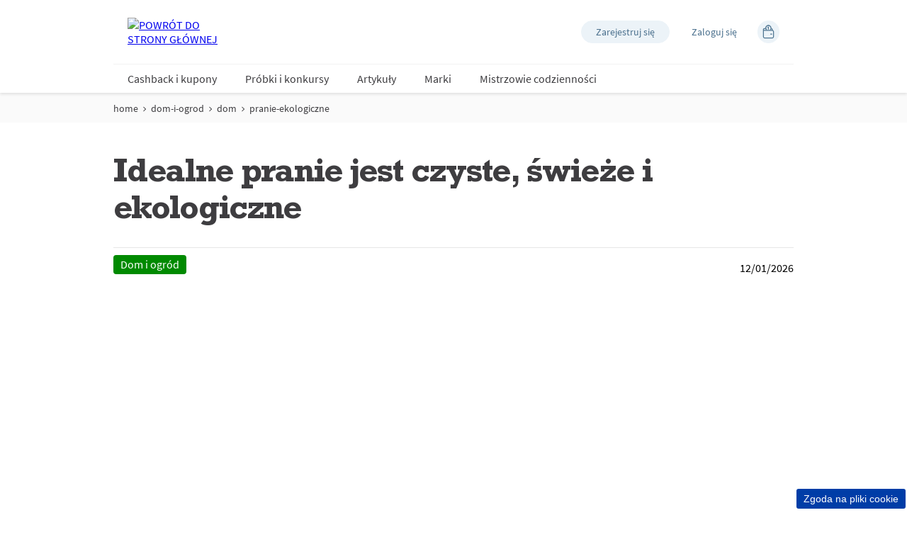

--- FILE ---
content_type: text/html; charset=utf-8
request_url: https://www.everydayme.pl/dom-i-ogrod/dom/pranie-ekologiczne
body_size: 35819
content:
<!doctype html><html lang="pl-PL"><head><title data-react-helmet="true">Idealne pranie jest czyste, świeże i ekologiczne | EverydayMe</title><meta data-react-helmet="true" name="description" content="Lenor Unstoppables jest biodegradowalny, a butelka wykonana w 100% z plastiku z recyclingu. Idealne pranie jest świeże i pachnące, ale również ekologiczne. Czytaj teraz!"/><meta data-react-helmet="true" name="robots" content="index, follow"/><meta data-react-helmet="true" property="og:url" content="https://www.everydayme.pl/dom-i-ogrod/dom/pranie-ekologiczne"/><meta data-react-helmet="true" property="og:title" content="Idealne pranie jest czyste, świeże i ekologiczne | EverydayMe"/><meta data-react-helmet="true" property="og:description" content="Lenor Unstoppables jest biodegradowalny, a butelka wykonana w 100% z plastiku z recyclingu. Idealne pranie jest świeże i pachnące, ale również ekologiczne. Czytaj teraz!"/><meta data-react-helmet="true" name="twitter:card" content="summary_large_image" data-testid="twitter:card"/><meta data-react-helmet="true" name="twitter:title" content="Idealne pranie jest czyste, świeże i ekologiczne | EverydayMe" data-testid="twitter:title"/><meta data-react-helmet="true" name="twitter:description" content="Lenor Unstoppables jest biodegradowalny, a butelka wykonana w 100% z plastiku z recyclingu. Idealne pranie jest świeże i pachnące, ale również ekologiczne. Czytaj teraz!" data-testid="twitter:description"/><meta data-react-helmet="true" property="og:type" content="article"/><link data-react-helmet="true" rel="stylesheet" href="/dist/gf-jss/fonts/fonts.css"/><link data-react-helmet="true" rel="canonical" href="https://www.everydayme.pl/dom-i-ogrod/dom/pranie-ekologiczne"/><link data-react-helmet="true" rel="shortcut icon" href="https://cdn-prd.pgjoltx.com/-/media/Growing-Families-Version1/GF-PL/Favicon/favicon.ico?rev=bfc89fba5e8a463a8e121f81b4428039" sizes="32x32" type="image/png"/><link data-react-helmet="true" rel="shortcut icon" href="https://cdn-prd.pgjoltx.com/-/media/Growing-Families-Version1/GF-PL/Favicon/favicon.ico?rev=bfc89fba5e8a463a8e121f81b4428039" sizes="128x128" type="image/png"/><link data-react-helmet="true" rel="apple-touch-icon" sizes="57x57" href="https://cdn-prd.pgjoltx.com/-/media/Growing-Families-Version1/GF-PL/Favicon/favicon.ico?rev=bfc89fba5e8a463a8e121f81b4428039"/><link data-react-helmet="true" rel="apple-touch-icon" sizes="60x60" href="https://cdn-prd.pgjoltx.com/-/media/Growing-Families-Version1/GF-PL/Favicon/favicon.ico?rev=bfc89fba5e8a463a8e121f81b4428039"/><link data-react-helmet="true" rel="apple-touch-icon" sizes="72x72" href="https://cdn-prd.pgjoltx.com/-/media/Growing-Families-Version1/GF-PL/Favicon/favicon.ico?rev=bfc89fba5e8a463a8e121f81b4428039"/><link data-react-helmet="true" rel="apple-touch-icon" sizes="76x76" href="https://cdn-prd.pgjoltx.com/-/media/Growing-Families-Version1/GF-PL/Favicon/favicon.ico?rev=bfc89fba5e8a463a8e121f81b4428039"/><link data-react-helmet="true" rel="apple-touch-icon" sizes="114x114" href="https://cdn-prd.pgjoltx.com/-/media/Growing-Families-Version1/GF-PL/Favicon/favicon.ico?rev=bfc89fba5e8a463a8e121f81b4428039"/><link data-react-helmet="true" rel="apple-touch-icon" sizes="120x120" href="https://cdn-prd.pgjoltx.com/-/media/Growing-Families-Version1/GF-PL/Favicon/favicon.ico?rev=bfc89fba5e8a463a8e121f81b4428039"/><link data-react-helmet="true" rel="shortcut icon" href="https://cdn-prd.pgjoltx.com/-/media/Growing-Families-Version1/GF-PL/Favicon/favicon.ico?rev=bfc89fba5e8a463a8e121f81b4428039" sizes="152x152" type="image/png"/><link data-react-helmet="true" rel="apple-touch-icon" sizes="144x144" href="https://cdn-prd.pgjoltx.com/-/media/Growing-Families-Version1/GF-PL/Favicon/favicon.ico?rev=bfc89fba5e8a463a8e121f81b4428039"/><link data-react-helmet="true" rel="apple-touch-icon" sizes="152x152" href="https://cdn-prd.pgjoltx.com/-/media/Growing-Families-Version1/GF-PL/Favicon/favicon.ico?rev=bfc89fba5e8a463a8e121f81b4428039"/><link data-react-helmet="true" rel="shortcut icon" href="https://cdn-prd.pgjoltx.com/-/media/Growing-Families-Version1/GF-PL/Favicon/favicon.ico?rev=bfc89fba5e8a463a8e121f81b4428039" sizes="167x167" type="image/png"/><link data-react-helmet="true" rel="shortcut icon" href="https://cdn-prd.pgjoltx.com/-/media/Growing-Families-Version1/GF-PL/Favicon/favicon.ico?rev=bfc89fba5e8a463a8e121f81b4428039" sizes="180x180" type="image/png"/><link data-react-helmet="true" rel="apple-touch-icon" sizes="180x180" href="https://cdn-prd.pgjoltx.com/-/media/Growing-Families-Version1/GF-PL/Favicon/favicon.ico?rev=bfc89fba5e8a463a8e121f81b4428039"/><link data-react-helmet="true" rel="shortcut icon" href="https://cdn-prd.pgjoltx.com/-/media/Growing-Families-Version1/GF-PL/Favicon/favicon.ico?rev=bfc89fba5e8a463a8e121f81b4428039" sizes="192x192" type="image/png"/><link data-react-helmet="true" rel="shortcut icon" href="https://cdn-prd.pgjoltx.com/-/media/Growing-Families-Version1/GF-PL/Favicon/favicon.ico?rev=bfc89fba5e8a463a8e121f81b4428039" sizes="196x196" type="image/png"/><meta charset="utf-8"><meta name="viewport" content="width=device-width,initial-scale=1,shrink-to-fit=no"><meta name="theme-color" content="#ffffff"><meta http-equiv="Pragma" content="no-cache"/><meta http-equiv="cache-control" content="no-cache, no-store, must-revalidate"/><script defer="defer" src="/dist/gf-jss/static/js/main.d1e7da9c.js"></script><link href="/dist/gf-jss/static/css/main.85166e45.css" rel="stylesheet"><style data-styled="true" data-styled-version="5.3.11">.cXCmOA{padding:0 2rem;margin:0;}/*!sc*/
data-styled.g1[id="sc-aXZVg"]{content:"cXCmOA,"}/*!sc*/
.iPZoVp{padding:0 1.25rem;margin:0;}/*!sc*/
.iPZoVp .section{padding:0;}/*!sc*/
@media (min-width:768px){.iPZoVp{padding:0;}}/*!sc*/
.dlotxD{padding:0;margin:0;}/*!sc*/
.dlotxD .section{padding:0;}/*!sc*/
@media (min-width:768px){.dlotxD{padding:0;}}/*!sc*/
data-styled.g4[id="sc-fqkvVR"]{content:"iPZoVp,dlotxD,"}/*!sc*/
.fCMpcV{-webkit-box-flex:1;-webkit-flex-grow:1;-ms-flex-positive:1;flex-grow:1;margin:0 auto;max-width:360px;width:auto;}/*!sc*/
@media (min-width:768px){.fCMpcV{max-width:720px;overflow:visible;}}/*!sc*/
@media (min-width:1024px){.fCMpcV{max-width:960px;}}/*!sc*/
@media (min-width:1440px){.fCMpcV{max-width:1080px;}}/*!sc*/
.crMscT{-webkit-box-flex:1;-webkit-flex-grow:1;-ms-flex-positive:1;flex-grow:1;margin:0 auto;overflow:hidden;width:auto;}/*!sc*/
@media (min-width:768px){}/*!sc*/
@media (min-width:1024px){}/*!sc*/
@media (min-width:1440px){}/*!sc*/
data-styled.g5[id="sc-dcJsrY"]{content:"fCMpcV,crMscT,"}/*!sc*/
.gudHBu{display:block;}/*!sc*/
@media (min-width:768px){.gudHBu{width:58.333333333333336%;}}/*!sc*/
.gRGxOp{display:block;}/*!sc*/
@media (min-width:768px){.gRGxOp{width:41.66666666666667%;}}/*!sc*/
.gIipcA{display:block;}/*!sc*/
@media (min-width:768px){.gIipcA{width:25%;}}/*!sc*/
.BBZJl{display:block;-webkit-flex-basis:0;-ms-flex-preferred-size:0;flex-basis:0;-webkit-box-flex:1;-webkit-flex-grow:1;-ms-flex-positive:1;flex-grow:1;-webkit-flex-shrink:1;-ms-flex-negative:1;flex-shrink:1;}/*!sc*/
@media (min-width:768px){.BBZJl{margin-left:50%;}}/*!sc*/
.dwAiFR{display:block;-webkit-flex-basis:0;-ms-flex-preferred-size:0;flex-basis:0;-webkit-box-flex:1;-webkit-flex-grow:1;-ms-flex-positive:1;flex-grow:1;-webkit-flex-shrink:1;-ms-flex-negative:1;flex-shrink:1;}/*!sc*/
data-styled.g8[id="sc-kAyceB"]{content:"gudHBu,gRGxOp,gIipcA,BBZJl,dwAiFR,"}/*!sc*/
.gmMBso{margin-left:-0.625rem;margin-right:-0.625rem;}/*!sc*/
.gmMBso > .sc-kAyceB{padding:0.625rem;}/*!sc*/
@media (min-width:768px){.gmMBso{display:-webkit-box;display:-webkit-flex;display:-ms-flexbox;display:flex;}}/*!sc*/
data-styled.g9[id="sc-imWYAI"]{content:"gmMBso,"}/*!sc*/
.gRXtSJ{height:1px;left:-9999px;overflow:hidden;position:absolute;top:auto;width:1px;}/*!sc*/
data-styled.g10[id="sc-jXbUNg"]{content:"gRXtSJ,"}/*!sc*/
.csstcj{display:block;fill:currentColor;height:1.5rem;width:1.5rem;}/*!sc*/
.khCatL{display:block;fill:currentColor;height:1.2rem;width:1.2rem;}/*!sc*/
.hpoHvT{display:block;fill:currentColor;height:1rem;width:1rem;}/*!sc*/
.eVFVKH{display:block;fill:currentColor;height:100%;width:100%;}/*!sc*/
.kzaGYs{display:block;fill:#215b9a;height:1.75rem;width:1.75rem;}/*!sc*/
.hKFLnO{display:block;fill:#e8424e;height:1.75rem;width:1.75rem;}/*!sc*/
data-styled.g11[id="sc-dhKdcB"]{content:"csstcj,khCatL,hpoHvT,eVFVKH,kzaGYs,hKFLnO,"}/*!sc*/
.gNtiCn{-webkit-appearance:none;-moz-appearance:none;appearance:none;border-style:solid;color:#fff;cursor:pointer;display:block;font-size:1rem;line-height:1.25rem;max-width:100%;overflow:hidden;padding:0.8125rem 1.875rem;position:relative;text-align:center;-webkit-text-decoration:none;text-decoration:none;text-overflow:ellipsis;-webkit-transition: background 150ms cubic-bezier(0.4,0,0.2,1), border 150ms cubic-bezier(0.4,0,0.2,1), color 150ms cubic-bezier(0.4,0,0.2,1);transition: background 150ms cubic-bezier(0.4,0,0.2,1), border 150ms cubic-bezier(0.4,0,0.2,1), color 150ms cubic-bezier(0.4,0,0.2,1);vertical-align:top;white-space:nowrap;width:100%;background:#d129a1;border-color:#d129a1;border-radius:3px;border-width:2px;font-family:'Source Sans Pro Bold',sans-serif;text-transform:uppercase;-webkit-text-decoration:none;text-decoration:none;pointer-events:allowed;}/*!sc*/
.gNtiCn .sc-kpDqfm{border-color:#fff;border-right-color:transparent;border-top-color:transparent;}/*!sc*/
.gNtiCn:hover{background:#df59b8;border-color:#df59b8;-webkit-text-decoration:none;text-decoration:none;color:#fff;}/*!sc*/
.gNtiCn:hover .sc-kpDqfm{border-color:#fff;border-right-color:transparent;border-top-color:transparent;}/*!sc*/
.gNtiCn:focus{outline:1px solid #0579d1;outline-offset:1px;}/*!sc*/
@media (min-width:768px){.gNtiCn{display:inline-block;width:auto;}}/*!sc*/
data-styled.g16[id="sc-jEACwC"]{content:"gNtiCn,"}/*!sc*/
html{background:#fff;}/*!sc*/
body{-moz-osx-font-smoothing:grayscale;-webkit-font-smoothing:antialiased;font-family:'Source Sans Pro Regular',sans-serif;}/*!sc*/
@media (max-width:767px){body{padding-top:60px;}}/*!sc*/
button::-moz-focus-inner{border:0;}/*!sc*/
#mics-iframe{top:50%;left:50%;-webkit-transform:translate(-50%,-50%);-ms-transform:translate(-50%,-50%);transform:translate(-50%,-50%);}/*!sc*/
data-styled.g34[id="sc-global-bqvZhE1"]{content:"sc-global-bqvZhE1,"}/*!sc*/
.eepQMs{display:block;height:100%;left:0;position:absolute;top:0;width:100%;}/*!sc*/
data-styled.g44[id="sc-kOPcWz"]{content:"eepQMs,"}/*!sc*/
.fcnqXs{display:block;width:100%;height:100%;object-fit:cover;}/*!sc*/
data-styled.g45[id="sc-cWSHoV"]{content:"fcnqXs,"}/*!sc*/
.gDsSku{width:100%;padding:0.625rem 0;}/*!sc*/
@media (min-width:768px){.gDsSku{padding:0.9375rem 0;}}/*!sc*/
data-styled.g53[id="sc-esYiGF"]{content:"gDsSku,"}/*!sc*/
.bjYCFP{color:#3e3d40;font-family:'Rockwell Std Bold',sans-serif;margin-bottom:1.75rem;-webkit-letter-spacing:-0.0625rem;-moz-letter-spacing:-0.0625rem;-ms-letter-spacing:-0.0625rem;letter-spacing:-0.0625rem;font-size:2rem;line-height:2.5rem;}/*!sc*/
@media (min-width:768px){.bjYCFP{font-size:3rem;line-height:3.25rem;}}/*!sc*/
.bjYCFP.styled-h1{color:#3e3d40;font-family:'Rockwell Std Bold',sans-serif;margin-bottom:1.75rem;-webkit-letter-spacing:-0.0625rem;-moz-letter-spacing:-0.0625rem;-ms-letter-spacing:-0.0625rem;letter-spacing:-0.0625rem;font-size:2rem;line-height:2.5rem;}/*!sc*/
@media (min-width:768px){.bjYCFP.styled-h1{font-size:3rem;line-height:3.25rem;}}/*!sc*/
.bjYCFP span.styled-h1{color:#3e3d40;font-family:'Rockwell Std Bold',sans-serif;margin-bottom:1.75rem;-webkit-letter-spacing:-0.0625rem;-moz-letter-spacing:-0.0625rem;-ms-letter-spacing:-0.0625rem;letter-spacing:-0.0625rem;font-size:2rem;line-height:2.5rem;}/*!sc*/
@media (min-width:768px){.bjYCFP span.styled-h1{font-size:3rem;line-height:3.25rem;}}/*!sc*/
.bjYCFP.styled-h2{color:#3e3d40;font-family:'Rockwell Std Bold',sans-serif;margin-bottom:1.75rem;font-size:1.5rem;-webkit-letter-spacing:-0.046875rem;-moz-letter-spacing:-0.046875rem;-ms-letter-spacing:-0.046875rem;letter-spacing:-0.046875rem;line-height:2rem;}/*!sc*/
@media (min-width:768px){.bjYCFP.styled-h2{font-size:1.5rem;line-height:2rem;}}/*!sc*/
.bjYCFP span.styled-h2{color:#3e3d40;font-family:'Rockwell Std Bold',sans-serif;margin-bottom:1.75rem;font-size:1.5rem;-webkit-letter-spacing:-0.046875rem;-moz-letter-spacing:-0.046875rem;-ms-letter-spacing:-0.046875rem;letter-spacing:-0.046875rem;line-height:2rem;}/*!sc*/
@media (min-width:768px){.bjYCFP span.styled-h2{font-size:1.5rem;line-height:2rem;}}/*!sc*/
.bjYCFP.styled-h3{color:#3e3d40;font-family:'Rockwell Std Bold',sans-serif;margin-bottom:1.75rem;font-family:'Rockwell Std Regular',sans-serif;font-size:1.5rem;line-height:2rem;-webkit-letter-spacing:-0.046875rem;-moz-letter-spacing:-0.046875rem;-ms-letter-spacing:-0.046875rem;letter-spacing:-0.046875rem;}/*!sc*/
@media (min-width:768px){.bjYCFP.styled-h3{font-size:1.5rem;line-height:2rem;}}/*!sc*/
.bjYCFP span.styled-h3{color:#3e3d40;font-family:'Rockwell Std Bold',sans-serif;margin-bottom:1.75rem;font-family:'Rockwell Std Regular',sans-serif;font-size:1.5rem;line-height:2rem;-webkit-letter-spacing:-0.046875rem;-moz-letter-spacing:-0.046875rem;-ms-letter-spacing:-0.046875rem;letter-spacing:-0.046875rem;}/*!sc*/
@media (min-width:768px){.bjYCFP span.styled-h3{font-size:1.5rem;line-height:2rem;}}/*!sc*/
.bjYCFP.styled-h4{color:#3e3d40;font-family:'Rockwell Std Bold',sans-serif;margin-bottom:1.75rem;font-family:'Rockwell Std Regular',sans-serif;font-size:1.1875rem;line-height:1.75rem;}/*!sc*/
@media (min-width:768px){.bjYCFP.styled-h4{font-size:1.5rem;line-height:1.75rem;}}/*!sc*/
.bjYCFP span.styled-h4{color:#3e3d40;font-family:'Rockwell Std Bold',sans-serif;margin-bottom:1.75rem;font-family:'Rockwell Std Regular',sans-serif;font-size:1.1875rem;line-height:1.75rem;}/*!sc*/
@media (min-width:768px){.bjYCFP span.styled-h4{font-size:1.5rem;line-height:1.75rem;}}/*!sc*/
.bjYCFP span.styled-h1{color:#3e3d40;font-family:'Rockwell Std Bold',sans-serif;margin-bottom:1.75rem;-webkit-letter-spacing:-0.0625rem;-moz-letter-spacing:-0.0625rem;-ms-letter-spacing:-0.0625rem;letter-spacing:-0.0625rem;font-size:2rem;line-height:2.5rem;}/*!sc*/
@media (min-width:768px){.bjYCFP span.styled-h1{font-size:3rem;line-height:3.25rem;}}/*!sc*/
.bjYCFP span.styled-h2{color:#3e3d40;font-family:'Rockwell Std Bold',sans-serif;margin-bottom:1.75rem;font-size:1.5rem;-webkit-letter-spacing:-0.046875rem;-moz-letter-spacing:-0.046875rem;-ms-letter-spacing:-0.046875rem;letter-spacing:-0.046875rem;line-height:2rem;}/*!sc*/
@media (min-width:768px){.bjYCFP span.styled-h2{font-size:1.5rem;line-height:2rem;}}/*!sc*/
.bjYCFP span.styled-h3{color:#3e3d40;font-family:'Rockwell Std Bold',sans-serif;margin-bottom:1.75rem;font-family:'Rockwell Std Regular',sans-serif;font-size:1.5rem;line-height:2rem;-webkit-letter-spacing:-0.046875rem;-moz-letter-spacing:-0.046875rem;-ms-letter-spacing:-0.046875rem;letter-spacing:-0.046875rem;}/*!sc*/
@media (min-width:768px){.bjYCFP span.styled-h3{font-size:1.5rem;line-height:2rem;}}/*!sc*/
.bjYCFP span.styled-h4{color:#3e3d40;font-family:'Rockwell Std Bold',sans-serif;margin-bottom:1.75rem;font-family:'Rockwell Std Regular',sans-serif;font-size:1.1875rem;line-height:1.75rem;}/*!sc*/
@media (min-width:768px){.bjYCFP span.styled-h4{font-size:1.5rem;line-height:1.75rem;}}/*!sc*/
data-styled.g55[id="sc-JrDLc"]{content:"bjYCFP,"}/*!sc*/
.cGepHv{color:#3e3d40;font-family:'Source Sans Pro Regular',sans-serif;font-size:1rem;line-height:1.75rem;}/*!sc*/
.cGepHv h1{color:#3e3d40;font-family:'Rockwell Std Bold',sans-serif;margin-bottom:1.75rem;-webkit-letter-spacing:-0.0625rem;-moz-letter-spacing:-0.0625rem;-ms-letter-spacing:-0.0625rem;letter-spacing:-0.0625rem;font-size:2rem;line-height:2.5rem;}/*!sc*/
@media (min-width:768px){.cGepHv h1{font-size:3rem;line-height:3.25rem;}}/*!sc*/
.cGepHv h1.styled-h1{color:#3e3d40;font-family:'Rockwell Std Bold',sans-serif;margin-bottom:1.75rem;-webkit-letter-spacing:-0.0625rem;-moz-letter-spacing:-0.0625rem;-ms-letter-spacing:-0.0625rem;letter-spacing:-0.0625rem;font-size:2rem;line-height:2.5rem;}/*!sc*/
@media (min-width:768px){.cGepHv h1.styled-h1{font-size:3rem;line-height:3.25rem;}}/*!sc*/
.cGepHv h1 span.styled-h1{color:#3e3d40;font-family:'Rockwell Std Bold',sans-serif;margin-bottom:1.75rem;-webkit-letter-spacing:-0.0625rem;-moz-letter-spacing:-0.0625rem;-ms-letter-spacing:-0.0625rem;letter-spacing:-0.0625rem;font-size:2rem;line-height:2.5rem;}/*!sc*/
@media (min-width:768px){.cGepHv h1 span.styled-h1{font-size:3rem;line-height:3.25rem;}}/*!sc*/
.cGepHv h1.styled-h2{color:#3e3d40;font-family:'Rockwell Std Bold',sans-serif;margin-bottom:1.75rem;font-size:1.5rem;-webkit-letter-spacing:-0.046875rem;-moz-letter-spacing:-0.046875rem;-ms-letter-spacing:-0.046875rem;letter-spacing:-0.046875rem;line-height:2rem;}/*!sc*/
@media (min-width:768px){.cGepHv h1.styled-h2{font-size:1.5rem;line-height:2rem;}}/*!sc*/
.cGepHv h1 span.styled-h2{color:#3e3d40;font-family:'Rockwell Std Bold',sans-serif;margin-bottom:1.75rem;font-size:1.5rem;-webkit-letter-spacing:-0.046875rem;-moz-letter-spacing:-0.046875rem;-ms-letter-spacing:-0.046875rem;letter-spacing:-0.046875rem;line-height:2rem;}/*!sc*/
@media (min-width:768px){.cGepHv h1 span.styled-h2{font-size:1.5rem;line-height:2rem;}}/*!sc*/
.cGepHv h1.styled-h3{color:#3e3d40;font-family:'Rockwell Std Bold',sans-serif;margin-bottom:1.75rem;font-family:'Rockwell Std Regular',sans-serif;font-size:1.5rem;line-height:2rem;-webkit-letter-spacing:-0.046875rem;-moz-letter-spacing:-0.046875rem;-ms-letter-spacing:-0.046875rem;letter-spacing:-0.046875rem;}/*!sc*/
@media (min-width:768px){.cGepHv h1.styled-h3{font-size:1.5rem;line-height:2rem;}}/*!sc*/
.cGepHv h1 span.styled-h3{color:#3e3d40;font-family:'Rockwell Std Bold',sans-serif;margin-bottom:1.75rem;font-family:'Rockwell Std Regular',sans-serif;font-size:1.5rem;line-height:2rem;-webkit-letter-spacing:-0.046875rem;-moz-letter-spacing:-0.046875rem;-ms-letter-spacing:-0.046875rem;letter-spacing:-0.046875rem;}/*!sc*/
@media (min-width:768px){.cGepHv h1 span.styled-h3{font-size:1.5rem;line-height:2rem;}}/*!sc*/
.cGepHv h1.styled-h4{color:#3e3d40;font-family:'Rockwell Std Bold',sans-serif;margin-bottom:1.75rem;font-family:'Rockwell Std Regular',sans-serif;font-size:1.1875rem;line-height:1.75rem;}/*!sc*/
@media (min-width:768px){.cGepHv h1.styled-h4{font-size:1.5rem;line-height:1.75rem;}}/*!sc*/
.cGepHv h1 span.styled-h4{color:#3e3d40;font-family:'Rockwell Std Bold',sans-serif;margin-bottom:1.75rem;font-family:'Rockwell Std Regular',sans-serif;font-size:1.1875rem;line-height:1.75rem;}/*!sc*/
@media (min-width:768px){.cGepHv h1 span.styled-h4{font-size:1.5rem;line-height:1.75rem;}}/*!sc*/
.cGepHv h1 span.styled-h1{color:#3e3d40;font-family:'Rockwell Std Bold',sans-serif;margin-bottom:1.75rem;-webkit-letter-spacing:-0.0625rem;-moz-letter-spacing:-0.0625rem;-ms-letter-spacing:-0.0625rem;letter-spacing:-0.0625rem;font-size:2rem;line-height:2.5rem;}/*!sc*/
@media (min-width:768px){.cGepHv h1 span.styled-h1{font-size:3rem;line-height:3.25rem;}}/*!sc*/
.cGepHv h1 span.styled-h2{color:#3e3d40;font-family:'Rockwell Std Bold',sans-serif;margin-bottom:1.75rem;font-size:1.5rem;-webkit-letter-spacing:-0.046875rem;-moz-letter-spacing:-0.046875rem;-ms-letter-spacing:-0.046875rem;letter-spacing:-0.046875rem;line-height:2rem;}/*!sc*/
@media (min-width:768px){.cGepHv h1 span.styled-h2{font-size:1.5rem;line-height:2rem;}}/*!sc*/
.cGepHv h1 span.styled-h3{color:#3e3d40;font-family:'Rockwell Std Bold',sans-serif;margin-bottom:1.75rem;font-family:'Rockwell Std Regular',sans-serif;font-size:1.5rem;line-height:2rem;-webkit-letter-spacing:-0.046875rem;-moz-letter-spacing:-0.046875rem;-ms-letter-spacing:-0.046875rem;letter-spacing:-0.046875rem;}/*!sc*/
@media (min-width:768px){.cGepHv h1 span.styled-h3{font-size:1.5rem;line-height:2rem;}}/*!sc*/
.cGepHv h1 span.styled-h4{color:#3e3d40;font-family:'Rockwell Std Bold',sans-serif;margin-bottom:1.75rem;font-family:'Rockwell Std Regular',sans-serif;font-size:1.1875rem;line-height:1.75rem;}/*!sc*/
@media (min-width:768px){.cGepHv h1 span.styled-h4{font-size:1.5rem;line-height:1.75rem;}}/*!sc*/
.cGepHv h2{color:#3e3d40;font-family:'Rockwell Std Bold',sans-serif;margin-bottom:1.75rem;font-size:1.5rem;-webkit-letter-spacing:-0.046875rem;-moz-letter-spacing:-0.046875rem;-ms-letter-spacing:-0.046875rem;letter-spacing:-0.046875rem;line-height:2rem;}/*!sc*/
@media (min-width:768px){.cGepHv h2{font-size:1.5rem;line-height:2rem;}}/*!sc*/
.cGepHv h2.styled-h1{color:#3e3d40;font-family:'Rockwell Std Bold',sans-serif;margin-bottom:1.75rem;-webkit-letter-spacing:-0.0625rem;-moz-letter-spacing:-0.0625rem;-ms-letter-spacing:-0.0625rem;letter-spacing:-0.0625rem;font-size:2rem;line-height:2.5rem;}/*!sc*/
@media (min-width:768px){.cGepHv h2.styled-h1{font-size:3rem;line-height:3.25rem;}}/*!sc*/
.cGepHv h2 span.styled-h1{color:#3e3d40;font-family:'Rockwell Std Bold',sans-serif;margin-bottom:1.75rem;-webkit-letter-spacing:-0.0625rem;-moz-letter-spacing:-0.0625rem;-ms-letter-spacing:-0.0625rem;letter-spacing:-0.0625rem;font-size:2rem;line-height:2.5rem;}/*!sc*/
@media (min-width:768px){.cGepHv h2 span.styled-h1{font-size:3rem;line-height:3.25rem;}}/*!sc*/
.cGepHv h2.styled-h2{color:#3e3d40;font-family:'Rockwell Std Bold',sans-serif;margin-bottom:1.75rem;font-size:1.5rem;-webkit-letter-spacing:-0.046875rem;-moz-letter-spacing:-0.046875rem;-ms-letter-spacing:-0.046875rem;letter-spacing:-0.046875rem;line-height:2rem;}/*!sc*/
@media (min-width:768px){.cGepHv h2.styled-h2{font-size:1.5rem;line-height:2rem;}}/*!sc*/
.cGepHv h2 span.styled-h2{color:#3e3d40;font-family:'Rockwell Std Bold',sans-serif;margin-bottom:1.75rem;font-size:1.5rem;-webkit-letter-spacing:-0.046875rem;-moz-letter-spacing:-0.046875rem;-ms-letter-spacing:-0.046875rem;letter-spacing:-0.046875rem;line-height:2rem;}/*!sc*/
@media (min-width:768px){.cGepHv h2 span.styled-h2{font-size:1.5rem;line-height:2rem;}}/*!sc*/
.cGepHv h2.styled-h3{color:#3e3d40;font-family:'Rockwell Std Bold',sans-serif;margin-bottom:1.75rem;font-family:'Rockwell Std Regular',sans-serif;font-size:1.5rem;line-height:2rem;-webkit-letter-spacing:-0.046875rem;-moz-letter-spacing:-0.046875rem;-ms-letter-spacing:-0.046875rem;letter-spacing:-0.046875rem;}/*!sc*/
@media (min-width:768px){.cGepHv h2.styled-h3{font-size:1.5rem;line-height:2rem;}}/*!sc*/
.cGepHv h2 span.styled-h3{color:#3e3d40;font-family:'Rockwell Std Bold',sans-serif;margin-bottom:1.75rem;font-family:'Rockwell Std Regular',sans-serif;font-size:1.5rem;line-height:2rem;-webkit-letter-spacing:-0.046875rem;-moz-letter-spacing:-0.046875rem;-ms-letter-spacing:-0.046875rem;letter-spacing:-0.046875rem;}/*!sc*/
@media (min-width:768px){.cGepHv h2 span.styled-h3{font-size:1.5rem;line-height:2rem;}}/*!sc*/
.cGepHv h2.styled-h4{color:#3e3d40;font-family:'Rockwell Std Bold',sans-serif;margin-bottom:1.75rem;font-family:'Rockwell Std Regular',sans-serif;font-size:1.1875rem;line-height:1.75rem;}/*!sc*/
@media (min-width:768px){.cGepHv h2.styled-h4{font-size:1.5rem;line-height:1.75rem;}}/*!sc*/
.cGepHv h2 span.styled-h4{color:#3e3d40;font-family:'Rockwell Std Bold',sans-serif;margin-bottom:1.75rem;font-family:'Rockwell Std Regular',sans-serif;font-size:1.1875rem;line-height:1.75rem;}/*!sc*/
@media (min-width:768px){.cGepHv h2 span.styled-h4{font-size:1.5rem;line-height:1.75rem;}}/*!sc*/
.cGepHv h2 span.styled-h1{color:#3e3d40;font-family:'Rockwell Std Bold',sans-serif;margin-bottom:1.75rem;-webkit-letter-spacing:-0.0625rem;-moz-letter-spacing:-0.0625rem;-ms-letter-spacing:-0.0625rem;letter-spacing:-0.0625rem;font-size:2rem;line-height:2.5rem;}/*!sc*/
@media (min-width:768px){.cGepHv h2 span.styled-h1{font-size:3rem;line-height:3.25rem;}}/*!sc*/
.cGepHv h2 span.styled-h2{color:#3e3d40;font-family:'Rockwell Std Bold',sans-serif;margin-bottom:1.75rem;font-size:1.5rem;-webkit-letter-spacing:-0.046875rem;-moz-letter-spacing:-0.046875rem;-ms-letter-spacing:-0.046875rem;letter-spacing:-0.046875rem;line-height:2rem;}/*!sc*/
@media (min-width:768px){.cGepHv h2 span.styled-h2{font-size:1.5rem;line-height:2rem;}}/*!sc*/
.cGepHv h2 span.styled-h3{color:#3e3d40;font-family:'Rockwell Std Bold',sans-serif;margin-bottom:1.75rem;font-family:'Rockwell Std Regular',sans-serif;font-size:1.5rem;line-height:2rem;-webkit-letter-spacing:-0.046875rem;-moz-letter-spacing:-0.046875rem;-ms-letter-spacing:-0.046875rem;letter-spacing:-0.046875rem;}/*!sc*/
@media (min-width:768px){.cGepHv h2 span.styled-h3{font-size:1.5rem;line-height:2rem;}}/*!sc*/
.cGepHv h2 span.styled-h4{color:#3e3d40;font-family:'Rockwell Std Bold',sans-serif;margin-bottom:1.75rem;font-family:'Rockwell Std Regular',sans-serif;font-size:1.1875rem;line-height:1.75rem;}/*!sc*/
@media (min-width:768px){.cGepHv h2 span.styled-h4{font-size:1.5rem;line-height:1.75rem;}}/*!sc*/
.cGepHv h3{color:#3e3d40;font-family:'Rockwell Std Bold',sans-serif;margin-bottom:1.75rem;font-family:'Rockwell Std Regular',sans-serif;font-size:1.5rem;line-height:2rem;-webkit-letter-spacing:-0.046875rem;-moz-letter-spacing:-0.046875rem;-ms-letter-spacing:-0.046875rem;letter-spacing:-0.046875rem;}/*!sc*/
@media (min-width:768px){.cGepHv h3{font-size:1.5rem;line-height:2rem;}}/*!sc*/
.cGepHv h3.styled-h1{color:#3e3d40;font-family:'Rockwell Std Bold',sans-serif;margin-bottom:1.75rem;-webkit-letter-spacing:-0.0625rem;-moz-letter-spacing:-0.0625rem;-ms-letter-spacing:-0.0625rem;letter-spacing:-0.0625rem;font-size:2rem;line-height:2.5rem;}/*!sc*/
@media (min-width:768px){.cGepHv h3.styled-h1{font-size:3rem;line-height:3.25rem;}}/*!sc*/
.cGepHv h3 span.styled-h1{color:#3e3d40;font-family:'Rockwell Std Bold',sans-serif;margin-bottom:1.75rem;-webkit-letter-spacing:-0.0625rem;-moz-letter-spacing:-0.0625rem;-ms-letter-spacing:-0.0625rem;letter-spacing:-0.0625rem;font-size:2rem;line-height:2.5rem;}/*!sc*/
@media (min-width:768px){.cGepHv h3 span.styled-h1{font-size:3rem;line-height:3.25rem;}}/*!sc*/
.cGepHv h3.styled-h2{color:#3e3d40;font-family:'Rockwell Std Bold',sans-serif;margin-bottom:1.75rem;font-size:1.5rem;-webkit-letter-spacing:-0.046875rem;-moz-letter-spacing:-0.046875rem;-ms-letter-spacing:-0.046875rem;letter-spacing:-0.046875rem;line-height:2rem;}/*!sc*/
@media (min-width:768px){.cGepHv h3.styled-h2{font-size:1.5rem;line-height:2rem;}}/*!sc*/
.cGepHv h3 span.styled-h2{color:#3e3d40;font-family:'Rockwell Std Bold',sans-serif;margin-bottom:1.75rem;font-size:1.5rem;-webkit-letter-spacing:-0.046875rem;-moz-letter-spacing:-0.046875rem;-ms-letter-spacing:-0.046875rem;letter-spacing:-0.046875rem;line-height:2rem;}/*!sc*/
@media (min-width:768px){.cGepHv h3 span.styled-h2{font-size:1.5rem;line-height:2rem;}}/*!sc*/
.cGepHv h3.styled-h3{color:#3e3d40;font-family:'Rockwell Std Bold',sans-serif;margin-bottom:1.75rem;font-family:'Rockwell Std Regular',sans-serif;font-size:1.5rem;line-height:2rem;-webkit-letter-spacing:-0.046875rem;-moz-letter-spacing:-0.046875rem;-ms-letter-spacing:-0.046875rem;letter-spacing:-0.046875rem;}/*!sc*/
@media (min-width:768px){.cGepHv h3.styled-h3{font-size:1.5rem;line-height:2rem;}}/*!sc*/
.cGepHv h3 span.styled-h3{color:#3e3d40;font-family:'Rockwell Std Bold',sans-serif;margin-bottom:1.75rem;font-family:'Rockwell Std Regular',sans-serif;font-size:1.5rem;line-height:2rem;-webkit-letter-spacing:-0.046875rem;-moz-letter-spacing:-0.046875rem;-ms-letter-spacing:-0.046875rem;letter-spacing:-0.046875rem;}/*!sc*/
@media (min-width:768px){.cGepHv h3 span.styled-h3{font-size:1.5rem;line-height:2rem;}}/*!sc*/
.cGepHv h3.styled-h4{color:#3e3d40;font-family:'Rockwell Std Bold',sans-serif;margin-bottom:1.75rem;font-family:'Rockwell Std Regular',sans-serif;font-size:1.1875rem;line-height:1.75rem;}/*!sc*/
@media (min-width:768px){.cGepHv h3.styled-h4{font-size:1.5rem;line-height:1.75rem;}}/*!sc*/
.cGepHv h3 span.styled-h4{color:#3e3d40;font-family:'Rockwell Std Bold',sans-serif;margin-bottom:1.75rem;font-family:'Rockwell Std Regular',sans-serif;font-size:1.1875rem;line-height:1.75rem;}/*!sc*/
@media (min-width:768px){.cGepHv h3 span.styled-h4{font-size:1.5rem;line-height:1.75rem;}}/*!sc*/
.cGepHv h3 span.styled-h1{color:#3e3d40;font-family:'Rockwell Std Bold',sans-serif;margin-bottom:1.75rem;-webkit-letter-spacing:-0.0625rem;-moz-letter-spacing:-0.0625rem;-ms-letter-spacing:-0.0625rem;letter-spacing:-0.0625rem;font-size:2rem;line-height:2.5rem;}/*!sc*/
@media (min-width:768px){.cGepHv h3 span.styled-h1{font-size:3rem;line-height:3.25rem;}}/*!sc*/
.cGepHv h3 span.styled-h2{color:#3e3d40;font-family:'Rockwell Std Bold',sans-serif;margin-bottom:1.75rem;font-size:1.5rem;-webkit-letter-spacing:-0.046875rem;-moz-letter-spacing:-0.046875rem;-ms-letter-spacing:-0.046875rem;letter-spacing:-0.046875rem;line-height:2rem;}/*!sc*/
@media (min-width:768px){.cGepHv h3 span.styled-h2{font-size:1.5rem;line-height:2rem;}}/*!sc*/
.cGepHv h3 span.styled-h3{color:#3e3d40;font-family:'Rockwell Std Bold',sans-serif;margin-bottom:1.75rem;font-family:'Rockwell Std Regular',sans-serif;font-size:1.5rem;line-height:2rem;-webkit-letter-spacing:-0.046875rem;-moz-letter-spacing:-0.046875rem;-ms-letter-spacing:-0.046875rem;letter-spacing:-0.046875rem;}/*!sc*/
@media (min-width:768px){.cGepHv h3 span.styled-h3{font-size:1.5rem;line-height:2rem;}}/*!sc*/
.cGepHv h3 span.styled-h4{color:#3e3d40;font-family:'Rockwell Std Bold',sans-serif;margin-bottom:1.75rem;font-family:'Rockwell Std Regular',sans-serif;font-size:1.1875rem;line-height:1.75rem;}/*!sc*/
@media (min-width:768px){.cGepHv h3 span.styled-h4{font-size:1.5rem;line-height:1.75rem;}}/*!sc*/
.cGepHv h4{color:#3e3d40;font-family:'Rockwell Std Bold',sans-serif;margin-bottom:1.75rem;font-family:'Rockwell Std Regular',sans-serif;font-size:1.1875rem;line-height:1.75rem;}/*!sc*/
@media (min-width:768px){.cGepHv h4{font-size:1.5rem;line-height:1.75rem;}}/*!sc*/
.cGepHv h4.styled-h1{color:#3e3d40;font-family:'Rockwell Std Bold',sans-serif;margin-bottom:1.75rem;-webkit-letter-spacing:-0.0625rem;-moz-letter-spacing:-0.0625rem;-ms-letter-spacing:-0.0625rem;letter-spacing:-0.0625rem;font-size:2rem;line-height:2.5rem;}/*!sc*/
@media (min-width:768px){.cGepHv h4.styled-h1{font-size:3rem;line-height:3.25rem;}}/*!sc*/
.cGepHv h4 span.styled-h1{color:#3e3d40;font-family:'Rockwell Std Bold',sans-serif;margin-bottom:1.75rem;-webkit-letter-spacing:-0.0625rem;-moz-letter-spacing:-0.0625rem;-ms-letter-spacing:-0.0625rem;letter-spacing:-0.0625rem;font-size:2rem;line-height:2.5rem;}/*!sc*/
@media (min-width:768px){.cGepHv h4 span.styled-h1{font-size:3rem;line-height:3.25rem;}}/*!sc*/
.cGepHv h4.styled-h2{color:#3e3d40;font-family:'Rockwell Std Bold',sans-serif;margin-bottom:1.75rem;font-size:1.5rem;-webkit-letter-spacing:-0.046875rem;-moz-letter-spacing:-0.046875rem;-ms-letter-spacing:-0.046875rem;letter-spacing:-0.046875rem;line-height:2rem;}/*!sc*/
@media (min-width:768px){.cGepHv h4.styled-h2{font-size:1.5rem;line-height:2rem;}}/*!sc*/
.cGepHv h4 span.styled-h2{color:#3e3d40;font-family:'Rockwell Std Bold',sans-serif;margin-bottom:1.75rem;font-size:1.5rem;-webkit-letter-spacing:-0.046875rem;-moz-letter-spacing:-0.046875rem;-ms-letter-spacing:-0.046875rem;letter-spacing:-0.046875rem;line-height:2rem;}/*!sc*/
@media (min-width:768px){.cGepHv h4 span.styled-h2{font-size:1.5rem;line-height:2rem;}}/*!sc*/
.cGepHv h4.styled-h3{color:#3e3d40;font-family:'Rockwell Std Bold',sans-serif;margin-bottom:1.75rem;font-family:'Rockwell Std Regular',sans-serif;font-size:1.5rem;line-height:2rem;-webkit-letter-spacing:-0.046875rem;-moz-letter-spacing:-0.046875rem;-ms-letter-spacing:-0.046875rem;letter-spacing:-0.046875rem;}/*!sc*/
@media (min-width:768px){.cGepHv h4.styled-h3{font-size:1.5rem;line-height:2rem;}}/*!sc*/
.cGepHv h4 span.styled-h3{color:#3e3d40;font-family:'Rockwell Std Bold',sans-serif;margin-bottom:1.75rem;font-family:'Rockwell Std Regular',sans-serif;font-size:1.5rem;line-height:2rem;-webkit-letter-spacing:-0.046875rem;-moz-letter-spacing:-0.046875rem;-ms-letter-spacing:-0.046875rem;letter-spacing:-0.046875rem;}/*!sc*/
@media (min-width:768px){.cGepHv h4 span.styled-h3{font-size:1.5rem;line-height:2rem;}}/*!sc*/
.cGepHv h4.styled-h4{color:#3e3d40;font-family:'Rockwell Std Bold',sans-serif;margin-bottom:1.75rem;font-family:'Rockwell Std Regular',sans-serif;font-size:1.1875rem;line-height:1.75rem;}/*!sc*/
@media (min-width:768px){.cGepHv h4.styled-h4{font-size:1.5rem;line-height:1.75rem;}}/*!sc*/
.cGepHv h4 span.styled-h4{color:#3e3d40;font-family:'Rockwell Std Bold',sans-serif;margin-bottom:1.75rem;font-family:'Rockwell Std Regular',sans-serif;font-size:1.1875rem;line-height:1.75rem;}/*!sc*/
@media (min-width:768px){.cGepHv h4 span.styled-h4{font-size:1.5rem;line-height:1.75rem;}}/*!sc*/
.cGepHv h4 span.styled-h1{color:#3e3d40;font-family:'Rockwell Std Bold',sans-serif;margin-bottom:1.75rem;-webkit-letter-spacing:-0.0625rem;-moz-letter-spacing:-0.0625rem;-ms-letter-spacing:-0.0625rem;letter-spacing:-0.0625rem;font-size:2rem;line-height:2.5rem;}/*!sc*/
@media (min-width:768px){.cGepHv h4 span.styled-h1{font-size:3rem;line-height:3.25rem;}}/*!sc*/
.cGepHv h4 span.styled-h2{color:#3e3d40;font-family:'Rockwell Std Bold',sans-serif;margin-bottom:1.75rem;font-size:1.5rem;-webkit-letter-spacing:-0.046875rem;-moz-letter-spacing:-0.046875rem;-ms-letter-spacing:-0.046875rem;letter-spacing:-0.046875rem;line-height:2rem;}/*!sc*/
@media (min-width:768px){.cGepHv h4 span.styled-h2{font-size:1.5rem;line-height:2rem;}}/*!sc*/
.cGepHv h4 span.styled-h3{color:#3e3d40;font-family:'Rockwell Std Bold',sans-serif;margin-bottom:1.75rem;font-family:'Rockwell Std Regular',sans-serif;font-size:1.5rem;line-height:2rem;-webkit-letter-spacing:-0.046875rem;-moz-letter-spacing:-0.046875rem;-ms-letter-spacing:-0.046875rem;letter-spacing:-0.046875rem;}/*!sc*/
@media (min-width:768px){.cGepHv h4 span.styled-h3{font-size:1.5rem;line-height:2rem;}}/*!sc*/
.cGepHv h4 span.styled-h4{color:#3e3d40;font-family:'Rockwell Std Bold',sans-serif;margin-bottom:1.75rem;font-family:'Rockwell Std Regular',sans-serif;font-size:1.1875rem;line-height:1.75rem;}/*!sc*/
@media (min-width:768px){.cGepHv h4 span.styled-h4{font-size:1.5rem;line-height:1.75rem;}}/*!sc*/
.cGepHv h5.styled-h1{color:#3e3d40;font-family:'Rockwell Std Bold',sans-serif;margin-bottom:1.75rem;-webkit-letter-spacing:-0.0625rem;-moz-letter-spacing:-0.0625rem;-ms-letter-spacing:-0.0625rem;letter-spacing:-0.0625rem;font-size:2rem;line-height:2.5rem;}/*!sc*/
@media (min-width:768px){.cGepHv h5.styled-h1{font-size:3rem;line-height:3.25rem;}}/*!sc*/
.cGepHv h5 span.styled-h1{color:#3e3d40;font-family:'Rockwell Std Bold',sans-serif;margin-bottom:1.75rem;-webkit-letter-spacing:-0.0625rem;-moz-letter-spacing:-0.0625rem;-ms-letter-spacing:-0.0625rem;letter-spacing:-0.0625rem;font-size:2rem;line-height:2.5rem;}/*!sc*/
@media (min-width:768px){.cGepHv h5 span.styled-h1{font-size:3rem;line-height:3.25rem;}}/*!sc*/
.cGepHv h5.styled-h2{color:#3e3d40;font-family:'Rockwell Std Bold',sans-serif;margin-bottom:1.75rem;font-size:1.5rem;-webkit-letter-spacing:-0.046875rem;-moz-letter-spacing:-0.046875rem;-ms-letter-spacing:-0.046875rem;letter-spacing:-0.046875rem;line-height:2rem;}/*!sc*/
@media (min-width:768px){.cGepHv h5.styled-h2{font-size:1.5rem;line-height:2rem;}}/*!sc*/
.cGepHv h5 span.styled-h2{color:#3e3d40;font-family:'Rockwell Std Bold',sans-serif;margin-bottom:1.75rem;font-size:1.5rem;-webkit-letter-spacing:-0.046875rem;-moz-letter-spacing:-0.046875rem;-ms-letter-spacing:-0.046875rem;letter-spacing:-0.046875rem;line-height:2rem;}/*!sc*/
@media (min-width:768px){.cGepHv h5 span.styled-h2{font-size:1.5rem;line-height:2rem;}}/*!sc*/
.cGepHv h5.styled-h3{color:#3e3d40;font-family:'Rockwell Std Bold',sans-serif;margin-bottom:1.75rem;font-family:'Rockwell Std Regular',sans-serif;font-size:1.5rem;line-height:2rem;-webkit-letter-spacing:-0.046875rem;-moz-letter-spacing:-0.046875rem;-ms-letter-spacing:-0.046875rem;letter-spacing:-0.046875rem;}/*!sc*/
@media (min-width:768px){.cGepHv h5.styled-h3{font-size:1.5rem;line-height:2rem;}}/*!sc*/
.cGepHv h5 span.styled-h3{color:#3e3d40;font-family:'Rockwell Std Bold',sans-serif;margin-bottom:1.75rem;font-family:'Rockwell Std Regular',sans-serif;font-size:1.5rem;line-height:2rem;-webkit-letter-spacing:-0.046875rem;-moz-letter-spacing:-0.046875rem;-ms-letter-spacing:-0.046875rem;letter-spacing:-0.046875rem;}/*!sc*/
@media (min-width:768px){.cGepHv h5 span.styled-h3{font-size:1.5rem;line-height:2rem;}}/*!sc*/
.cGepHv h5.styled-h4{color:#3e3d40;font-family:'Rockwell Std Bold',sans-serif;margin-bottom:1.75rem;font-family:'Rockwell Std Regular',sans-serif;font-size:1.1875rem;line-height:1.75rem;}/*!sc*/
@media (min-width:768px){.cGepHv h5.styled-h4{font-size:1.5rem;line-height:1.75rem;}}/*!sc*/
.cGepHv h5 span.styled-h4{color:#3e3d40;font-family:'Rockwell Std Bold',sans-serif;margin-bottom:1.75rem;font-family:'Rockwell Std Regular',sans-serif;font-size:1.1875rem;line-height:1.75rem;}/*!sc*/
@media (min-width:768px){.cGepHv h5 span.styled-h4{font-size:1.5rem;line-height:1.75rem;}}/*!sc*/
.cGepHv h5 span.styled-h1{color:#3e3d40;font-family:'Rockwell Std Bold',sans-serif;margin-bottom:1.75rem;-webkit-letter-spacing:-0.0625rem;-moz-letter-spacing:-0.0625rem;-ms-letter-spacing:-0.0625rem;letter-spacing:-0.0625rem;font-size:2rem;line-height:2.5rem;}/*!sc*/
@media (min-width:768px){.cGepHv h5 span.styled-h1{font-size:3rem;line-height:3.25rem;}}/*!sc*/
.cGepHv h5 span.styled-h2{color:#3e3d40;font-family:'Rockwell Std Bold',sans-serif;margin-bottom:1.75rem;font-size:1.5rem;-webkit-letter-spacing:-0.046875rem;-moz-letter-spacing:-0.046875rem;-ms-letter-spacing:-0.046875rem;letter-spacing:-0.046875rem;line-height:2rem;}/*!sc*/
@media (min-width:768px){.cGepHv h5 span.styled-h2{font-size:1.5rem;line-height:2rem;}}/*!sc*/
.cGepHv h5 span.styled-h3{color:#3e3d40;font-family:'Rockwell Std Bold',sans-serif;margin-bottom:1.75rem;font-family:'Rockwell Std Regular',sans-serif;font-size:1.5rem;line-height:2rem;-webkit-letter-spacing:-0.046875rem;-moz-letter-spacing:-0.046875rem;-ms-letter-spacing:-0.046875rem;letter-spacing:-0.046875rem;}/*!sc*/
@media (min-width:768px){.cGepHv h5 span.styled-h3{font-size:1.5rem;line-height:2rem;}}/*!sc*/
.cGepHv h5 span.styled-h4{color:#3e3d40;font-family:'Rockwell Std Bold',sans-serif;margin-bottom:1.75rem;font-family:'Rockwell Std Regular',sans-serif;font-size:1.1875rem;line-height:1.75rem;}/*!sc*/
@media (min-width:768px){.cGepHv h5 span.styled-h4{font-size:1.5rem;line-height:1.75rem;}}/*!sc*/
.cGepHv h6.styled-h1{color:#3e3d40;font-family:'Rockwell Std Bold',sans-serif;margin-bottom:1.75rem;-webkit-letter-spacing:-0.0625rem;-moz-letter-spacing:-0.0625rem;-ms-letter-spacing:-0.0625rem;letter-spacing:-0.0625rem;font-size:2rem;line-height:2.5rem;}/*!sc*/
@media (min-width:768px){.cGepHv h6.styled-h1{font-size:3rem;line-height:3.25rem;}}/*!sc*/
.cGepHv h6 span.styled-h1{color:#3e3d40;font-family:'Rockwell Std Bold',sans-serif;margin-bottom:1.75rem;-webkit-letter-spacing:-0.0625rem;-moz-letter-spacing:-0.0625rem;-ms-letter-spacing:-0.0625rem;letter-spacing:-0.0625rem;font-size:2rem;line-height:2.5rem;}/*!sc*/
@media (min-width:768px){.cGepHv h6 span.styled-h1{font-size:3rem;line-height:3.25rem;}}/*!sc*/
.cGepHv h6.styled-h2{color:#3e3d40;font-family:'Rockwell Std Bold',sans-serif;margin-bottom:1.75rem;font-size:1.5rem;-webkit-letter-spacing:-0.046875rem;-moz-letter-spacing:-0.046875rem;-ms-letter-spacing:-0.046875rem;letter-spacing:-0.046875rem;line-height:2rem;}/*!sc*/
@media (min-width:768px){.cGepHv h6.styled-h2{font-size:1.5rem;line-height:2rem;}}/*!sc*/
.cGepHv h6 span.styled-h2{color:#3e3d40;font-family:'Rockwell Std Bold',sans-serif;margin-bottom:1.75rem;font-size:1.5rem;-webkit-letter-spacing:-0.046875rem;-moz-letter-spacing:-0.046875rem;-ms-letter-spacing:-0.046875rem;letter-spacing:-0.046875rem;line-height:2rem;}/*!sc*/
@media (min-width:768px){.cGepHv h6 span.styled-h2{font-size:1.5rem;line-height:2rem;}}/*!sc*/
.cGepHv h6.styled-h3{color:#3e3d40;font-family:'Rockwell Std Bold',sans-serif;margin-bottom:1.75rem;font-family:'Rockwell Std Regular',sans-serif;font-size:1.5rem;line-height:2rem;-webkit-letter-spacing:-0.046875rem;-moz-letter-spacing:-0.046875rem;-ms-letter-spacing:-0.046875rem;letter-spacing:-0.046875rem;}/*!sc*/
@media (min-width:768px){.cGepHv h6.styled-h3{font-size:1.5rem;line-height:2rem;}}/*!sc*/
.cGepHv h6 span.styled-h3{color:#3e3d40;font-family:'Rockwell Std Bold',sans-serif;margin-bottom:1.75rem;font-family:'Rockwell Std Regular',sans-serif;font-size:1.5rem;line-height:2rem;-webkit-letter-spacing:-0.046875rem;-moz-letter-spacing:-0.046875rem;-ms-letter-spacing:-0.046875rem;letter-spacing:-0.046875rem;}/*!sc*/
@media (min-width:768px){.cGepHv h6 span.styled-h3{font-size:1.5rem;line-height:2rem;}}/*!sc*/
.cGepHv h6.styled-h4{color:#3e3d40;font-family:'Rockwell Std Bold',sans-serif;margin-bottom:1.75rem;font-family:'Rockwell Std Regular',sans-serif;font-size:1.1875rem;line-height:1.75rem;}/*!sc*/
@media (min-width:768px){.cGepHv h6.styled-h4{font-size:1.5rem;line-height:1.75rem;}}/*!sc*/
.cGepHv h6 span.styled-h4{color:#3e3d40;font-family:'Rockwell Std Bold',sans-serif;margin-bottom:1.75rem;font-family:'Rockwell Std Regular',sans-serif;font-size:1.1875rem;line-height:1.75rem;}/*!sc*/
@media (min-width:768px){.cGepHv h6 span.styled-h4{font-size:1.5rem;line-height:1.75rem;}}/*!sc*/
.cGepHv h6 span.styled-h1{color:#3e3d40;font-family:'Rockwell Std Bold',sans-serif;margin-bottom:1.75rem;-webkit-letter-spacing:-0.0625rem;-moz-letter-spacing:-0.0625rem;-ms-letter-spacing:-0.0625rem;letter-spacing:-0.0625rem;font-size:2rem;line-height:2.5rem;}/*!sc*/
@media (min-width:768px){.cGepHv h6 span.styled-h1{font-size:3rem;line-height:3.25rem;}}/*!sc*/
.cGepHv h6 span.styled-h2{color:#3e3d40;font-family:'Rockwell Std Bold',sans-serif;margin-bottom:1.75rem;font-size:1.5rem;-webkit-letter-spacing:-0.046875rem;-moz-letter-spacing:-0.046875rem;-ms-letter-spacing:-0.046875rem;letter-spacing:-0.046875rem;line-height:2rem;}/*!sc*/
@media (min-width:768px){.cGepHv h6 span.styled-h2{font-size:1.5rem;line-height:2rem;}}/*!sc*/
.cGepHv h6 span.styled-h3{color:#3e3d40;font-family:'Rockwell Std Bold',sans-serif;margin-bottom:1.75rem;font-family:'Rockwell Std Regular',sans-serif;font-size:1.5rem;line-height:2rem;-webkit-letter-spacing:-0.046875rem;-moz-letter-spacing:-0.046875rem;-ms-letter-spacing:-0.046875rem;letter-spacing:-0.046875rem;}/*!sc*/
@media (min-width:768px){.cGepHv h6 span.styled-h3{font-size:1.5rem;line-height:2rem;}}/*!sc*/
.cGepHv h6 span.styled-h4{color:#3e3d40;font-family:'Rockwell Std Bold',sans-serif;margin-bottom:1.75rem;font-family:'Rockwell Std Regular',sans-serif;font-size:1.1875rem;line-height:1.75rem;}/*!sc*/
@media (min-width:768px){.cGepHv h6 span.styled-h4{font-size:1.5rem;line-height:1.75rem;}}/*!sc*/
.cGepHv p{color:#3e3d40;font-family:'Source Sans Pro Regular',sans-serif;font-size:1rem;line-height:1.75rem;margin-bottom:1.75rem;}/*!sc*/
.cGepHv p:last-child{margin-bottom:0;}/*!sc*/
.cGepHv p b,.cGepHv p strong{font-family:'Source Sans Pro Semibold',sans-serif;}/*!sc*/
.cGepHv p img{max-width:100%;height:auto !important;}/*!sc*/
.cGepHv p span.styled-h1{color:#3e3d40;font-family:'Rockwell Std Bold',sans-serif;margin-bottom:1.75rem;-webkit-letter-spacing:-0.0625rem;-moz-letter-spacing:-0.0625rem;-ms-letter-spacing:-0.0625rem;letter-spacing:-0.0625rem;font-size:2rem;line-height:2.5rem;}/*!sc*/
@media (min-width:768px){.cGepHv p span.styled-h1{font-size:3rem;line-height:3.25rem;}}/*!sc*/
.cGepHv p span.styled-h2{color:#3e3d40;font-family:'Rockwell Std Bold',sans-serif;margin-bottom:1.75rem;font-size:1.5rem;-webkit-letter-spacing:-0.046875rem;-moz-letter-spacing:-0.046875rem;-ms-letter-spacing:-0.046875rem;letter-spacing:-0.046875rem;line-height:2rem;}/*!sc*/
@media (min-width:768px){.cGepHv p span.styled-h2{font-size:1.5rem;line-height:2rem;}}/*!sc*/
.cGepHv p span.styled-h3{color:#3e3d40;font-family:'Rockwell Std Bold',sans-serif;margin-bottom:1.75rem;font-family:'Rockwell Std Regular',sans-serif;font-size:1.5rem;line-height:2rem;-webkit-letter-spacing:-0.046875rem;-moz-letter-spacing:-0.046875rem;-ms-letter-spacing:-0.046875rem;letter-spacing:-0.046875rem;}/*!sc*/
@media (min-width:768px){.cGepHv p span.styled-h3{font-size:1.5rem;line-height:2rem;}}/*!sc*/
.cGepHv p span.styled-h4{color:#3e3d40;font-family:'Rockwell Std Bold',sans-serif;margin-bottom:1.75rem;font-family:'Rockwell Std Regular',sans-serif;font-size:1.1875rem;line-height:1.75rem;}/*!sc*/
@media (min-width:768px){.cGepHv p span.styled-h4{font-size:1.5rem;line-height:1.75rem;}}/*!sc*/
.cGepHv address span.styled-h1,.cGepHv menu span.styled-h1,.cGepHv pre span.styled-h1,.cGepHv dt span.styled-h1{color:#3e3d40;font-family:'Rockwell Std Bold',sans-serif;margin-bottom:1.75rem;-webkit-letter-spacing:-0.0625rem;-moz-letter-spacing:-0.0625rem;-ms-letter-spacing:-0.0625rem;letter-spacing:-0.0625rem;font-size:2rem;line-height:2.5rem;}/*!sc*/
@media (min-width:768px){.cGepHv address span.styled-h1,.cGepHv menu span.styled-h1,.cGepHv pre span.styled-h1,.cGepHv dt span.styled-h1{font-size:3rem;line-height:3.25rem;}}/*!sc*/
.cGepHv address span.styled-h2,.cGepHv menu span.styled-h2,.cGepHv pre span.styled-h2,.cGepHv dt span.styled-h2{color:#3e3d40;font-family:'Rockwell Std Bold',sans-serif;margin-bottom:1.75rem;font-size:1.5rem;-webkit-letter-spacing:-0.046875rem;-moz-letter-spacing:-0.046875rem;-ms-letter-spacing:-0.046875rem;letter-spacing:-0.046875rem;line-height:2rem;}/*!sc*/
@media (min-width:768px){.cGepHv address span.styled-h2,.cGepHv menu span.styled-h2,.cGepHv pre span.styled-h2,.cGepHv dt span.styled-h2{font-size:1.5rem;line-height:2rem;}}/*!sc*/
.cGepHv address span.styled-h3,.cGepHv menu span.styled-h3,.cGepHv pre span.styled-h3,.cGepHv dt span.styled-h3{color:#3e3d40;font-family:'Rockwell Std Bold',sans-serif;margin-bottom:1.75rem;font-family:'Rockwell Std Regular',sans-serif;font-size:1.5rem;line-height:2rem;-webkit-letter-spacing:-0.046875rem;-moz-letter-spacing:-0.046875rem;-ms-letter-spacing:-0.046875rem;letter-spacing:-0.046875rem;}/*!sc*/
@media (min-width:768px){.cGepHv address span.styled-h3,.cGepHv menu span.styled-h3,.cGepHv pre span.styled-h3,.cGepHv dt span.styled-h3{font-size:1.5rem;line-height:2rem;}}/*!sc*/
.cGepHv address span.styled-h4,.cGepHv menu span.styled-h4,.cGepHv pre span.styled-h4,.cGepHv dt span.styled-h4{color:#3e3d40;font-family:'Rockwell Std Bold',sans-serif;margin-bottom:1.75rem;font-family:'Rockwell Std Regular',sans-serif;font-size:1.1875rem;line-height:1.75rem;}/*!sc*/
@media (min-width:768px){.cGepHv address span.styled-h4,.cGepHv menu span.styled-h4,.cGepHv pre span.styled-h4,.cGepHv dt span.styled-h4{font-size:1.5rem;line-height:1.75rem;}}/*!sc*/
.cGepHv ul,.cGepHv ol{margin-bottom:1.75rem;margin-left:1.125rem;}/*!sc*/
.cGepHv ul li,.cGepHv ol li{padding-left:0.625rem;}/*!sc*/
.cGepHv ul{list-style-type:disc;}/*!sc*/
.cGepHv a{color:#3e3d40;font-family:'Source Sans Pro Regular',sans-serif;font-size:1rem;line-height:1.75rem;margin-bottom:1.75rem;color:#0579d1;font-family:'Source Sans Pro Semibold',sans-serif;-webkit-text-decoration:none;text-decoration:none;color:#0579d1;}/*!sc*/
.cGepHv a:last-child{margin-bottom:0;}/*!sc*/
.cGepHv a b,.cGepHv a strong{font-family:'Source Sans Pro Semibold',sans-serif;}/*!sc*/
.cGepHv a img{max-width:100%;height:auto !important;}/*!sc*/
.cGepHv a:focus{outline-offset:1px;outline:1px solid #0579d1;}/*!sc*/
.cGepHv a:hover{border-bottom:0.0625rem solid currentColor;}/*!sc*/
data-styled.g61[id="sc-hCPjZK"]{content:"cGepHv,"}/*!sc*/
.FPwOn{-webkit-align-items:flex-end;-webkit-box-align:flex-end;-ms-flex-align:flex-end;align-items:flex-end;display:-webkit-box;display:-webkit-flex;display:-ms-flexbox;display:flex;font-family:'Source Sans Pro Regular',sans-serif;font-size:0.75rem;-webkit-box-pack:justify;-webkit-justify-content:space-between;-ms-flex-pack:justify;justify-content:space-between;line-height:1.1;width:100%;}/*!sc*/
@media (min-width:768px){.FPwOn{font-size:1rem;padding:0 0;}}/*!sc*/
data-styled.g68[id="sc-klVQfs"]{content:"FPwOn,"}/*!sc*/
.iiuzTk{border-radius:4px;color:#fff;padding:0.3125rem 0.625rem;background-color:#008A00;}/*!sc*/
data-styled.g69[id="sc-bypJrT"]{content:"iiuzTk,"}/*!sc*/
.iZALhP{background-color:#003da7;border-radius:5px;border:2px solid #fff;bottom:0;color:#fff;cursor:pointer;font-size:0.875rem;margin:-0.5rem 0 0 -5.125rem;padding:0.375rem 0.625rem;position:fixed;right:0;z-index:800;}/*!sc*/
.iZALhP:focus{outline:1px solid #0579d1;}/*!sc*/
data-styled.g114[id="sc-dkmUuB"]{content:"iZALhP,"}/*!sc*/
.jceHTI{padding:0.625rem 0;}/*!sc*/
.jceHTI li{display:none;font-family:'Source Sans Pro Regular',sans-serif;font-size:1rem;}/*!sc*/
@media (min-width:768px){.jceHTI li{display:-webkit-inline-box;display:-webkit-inline-flex;display:-ms-inline-flexbox;display:inline-flex;font-size:0.875rem;}}/*!sc*/
.jceHTI li:nth-last-child(-n + 2){display:-webkit-inline-box;display:-webkit-inline-flex;display:-ms-inline-flexbox;display:inline-flex;}/*!sc*/
.jceHTI li:last-child{display:none;}/*!sc*/
@media (min-width:768px){.jceHTI li:last-child{display:-webkit-inline-box;display:-webkit-inline-flex;display:-ms-inline-flexbox;display:inline-flex;}}/*!sc*/
.jceHTI li:last-child svg:last-child{display:none;}/*!sc*/
.jceHTI li svg:last-child{display:none;}/*!sc*/
@media (min-width:768px){.jceHTI li svg:first-child{display:none;}.jceHTI li svg:last-child{display:-webkit-inline-box;display:-webkit-inline-flex;display:-ms-inline-flexbox;display:inline-flex;}}/*!sc*/
.jceHTI svg{fill:#3e3d40;height:1.125rem;margin:0 0.3125rem;position:relative;top:2px;width:0.875rem;}/*!sc*/
@media (min-width:768px){.jceHTI svg{height:0.625rem;top:5px;width:0.5rem;}}/*!sc*/
.jceHTI a,.jceHTI a:visited{color:#3e3d40;-webkit-text-decoration:none;text-decoration:none;}/*!sc*/
.jceHTI a:hover,.jceHTI a:visited:hover{-webkit-text-decoration:underline;text-decoration:underline;}/*!sc*/
.jceHTI a:focus,.jceHTI a:visited:focus{outline:1px solid #0579d1;outline-offset:2px;}/*!sc*/
data-styled.g116[id="sc-iEXKAA"]{content:"jceHTI,"}/*!sc*/
.fnScyD{border:1px solid #fafafa;background-color:#fafafa;padding:0;}/*!sc*/
data-styled.g117[id="sc-EgOXT"]{content:"fnScyD,"}/*!sc*/
.eKAvwq{margin-top:0;margin-bottom:0.625rem;border-color:#e6e6e6;-webkit-flex-shrink:0;-ms-flex-negative:0;flex-shrink:0;border-width:0;border-style:solid;border-bottom-width:thin;}/*!sc*/
data-styled.g236[id="sc-gplwa-d"]{content:"eKAvwq,"}/*!sc*/
.iWTOsm{position:relative;height:15rem;margin-bottom:0.875rem;}/*!sc*/
@media (min-width:768px){.iWTOsm{height:34.375rem;}}/*!sc*/
data-styled.g307[id="sc-bizigk"]{content:"iWTOsm,"}/*!sc*/
@media (max-width:1023px){.dsikJX{color:#3e3d40;font-family:'Rockwell Std Bold',sans-serif;margin-bottom:1.75rem;font-size:1.5rem;-webkit-letter-spacing:-0.046875rem;-moz-letter-spacing:-0.046875rem;-ms-letter-spacing:-0.046875rem;letter-spacing:-0.046875rem;line-height:2rem;margin:0;padding:1.25rem 0;}@media (min-width:768px){.dsikJX{font-size:1.5rem;line-height:2rem;}}}/*!sc*/
@media (min-width:1024px){.dsikJX{margin:0;padding:2.5rem 0 2rem;}}/*!sc*/
data-styled.g308[id="sc-cPrPEB"]{content:"dsikJX,"}/*!sc*/
.gutJMT{margin-bottom:1.5rem;}/*!sc*/
data-styled.g309[id="sc-cbPlza"]{content:"gutJMT,"}/*!sc*/
</style></head><body><noscript>You need to enable JavaScript to run this app.</noscript><div id="root"><!--$--><header class="sc-fqkvVR iPZoVp header section" role="banner"><div class="sc-dcJsrY fCMpcV header__container container" data-component="header-container"><div class="header__top"><span tabindex="-1" style="position:absolute"></span><div class="header_skip-to-content-wrapper"><a data-testid="html-link-button" href="#main" class="sc-jEACwC gNtiCn" variant="primary">Przejdź do treści</a></div><div class="header__top-menu"><button type="button" class="header__burger-button" data-component="header-burger-button"><svg preserveAspectRatio="xMidYMid meet" focusable="false" viewBox="0 0 64 64" class="sc-dhKdcB csstcj"><g transform="translate(2 9)"><rect width="60" height="4.615" rx="1"></rect><rect y="20.769" width="60" height="4.615" rx="1"></rect><rect y="41.538" width="60" height="4.615" rx="1"></rect></g></svg><span class="sc-jXbUNg gRXtSJ">Open main menu</span></button></div><a class="" data-component="header-link" href="/"><img alt="POWRÓT DO STRONY GŁÓWNEJ" width="200" height="76" class="header__logo" data-component="header-logo" src="https://cdn-prd.pgjoltx.com/-/media/Growing-Families-Version1/GF-PL/Brand/Logo/logoeverydayme_pl.jpeg?h=76&amp;iar=0&amp;w=200&amp;rev=e88d4c1bbdb04d9281de69dec829a729&amp;hash=1FE9D2584F2E93FF4E279EA5B3B05617"/><span class="sc-jXbUNg gRXtSJ"></span></a><div class="header__top-profile"><!--$--><div class="header-account" data-component="header-account-container" data-testid="header-account-container"><div class="header-account__anonymous" data-component="header-account-anonymous-container"><a class="header-account__register-link header-account__link--hidden" data-component="header-account-register-button" href="/"><svg preserveAspectRatio="xMidYMid meet" focusable="false" viewBox="0 0 64 64" class="sc-dhKdcB khCatL header-account__login-icon" data-component="header-account-login-icon"><title>Zarejestruj się</title><path d="M57.22 59.805a2.196 2.196 0 01-4.39 0c0-11.719-9.502-21.22-21.22-21.22-11.719 0-21.22 9.501-21.22 21.22a2.196 2.196 0 01-4.39 0c0-14.143 11.467-25.61 25.61-25.61 14.142 0 25.61 11.467 25.61 25.61zM31.61 32.732c-8.49 0-15.366-6.877-15.366-15.366C16.244 8.876 23.12 2 31.61 2s15.366 6.877 15.366 15.366-6.877 15.366-15.366 15.366zm0-4.39c6.06 0 10.975-4.917 10.975-10.976 0-6.06-4.916-10.976-10.975-10.976-6.06 0-10.976 4.916-10.976 10.976 0 6.06 4.916 10.975 10.976 10.975z"></path></svg><span class="header-account__register-text">Zarejestruj się</span></a><a class="header-account__login-link" data-component="header-account-login-button" href="/"><svg preserveAspectRatio="xMidYMid meet" focusable="false" viewBox="0 0 64 64" class="sc-dhKdcB khCatL header-account__login-icon" data-component="header-account-login-icon"><title>Zaloguj się</title><path d="M57.22 59.805a2.196 2.196 0 01-4.39 0c0-11.719-9.502-21.22-21.22-21.22-11.719 0-21.22 9.501-21.22 21.22a2.196 2.196 0 01-4.39 0c0-14.143 11.467-25.61 25.61-25.61 14.142 0 25.61 11.467 25.61 25.61zM31.61 32.732c-8.49 0-15.366-6.877-15.366-15.366C16.244 8.876 23.12 2 31.61 2s15.366 6.877 15.366 15.366-6.877 15.366-15.366 15.366zm0-4.39c6.06 0 10.975-4.917 10.975-10.976 0-6.06-4.916-10.976-10.975-10.976-6.06 0-10.976 4.916-10.976 10.976 0 6.06 4.916 10.975 10.976 10.975z"></path></svg><span class="header-account__login-text">Zaloguj się</span></a><a class="header-account__incentives-button header-account__incentives-button--flex" title="Portfel" href="/Portfel"><svg preserveAspectRatio="xMidYMid meet" focusable="false" viewBox="0 0 18 22" class="sc-dhKdcB khCatL header-account__profile-icon" data-component="header-account-wallet-icon"><path fill-rule="evenodd" d="M4.002 5.266H2.077c-.55 0-1.08.214-1.469.594a2.004 2.004 0 0 0-.601 1.603H0v10.761c0 .807.328 1.58.912 2.151.585.57 1.377.891 2.203.891h11.77c.826 0 1.618-.32 2.202-.89.585-.571.913-1.345.913-2.152v-7.211c0-1.325-.867-2.452-2.077-2.87v-.68c0-.582-.237-1.141-.659-1.553a2.276 2.276 0 0 0-1.516-.643c-.012.463-.09.917-.227 1.351h.152c.478 0 .866.379.866.845v.507H2.077a.7.7 0 0 1-.49-.198.668.668 0 0 1 0-.956.7.7 0 0 1 .49-.198h2.152a4.873 4.873 0 0 1-.227-1.352Zm7.97 8.762a.7.7 0 0 1 .49-.198h2.077a.7.7 0 0 1 .489.198.668.668 0 0 1 0 .956.7.7 0 0 1-.49.198h-2.077a.7.7 0 0 1-.489-.198.668.668 0 0 1 0-.956ZM1.385 9.323h13.5c.459 0 .899.178 1.223.495.325.317.507.747.507 1.195v7.211c0 .448-.182.878-.506 1.195a1.752 1.752 0 0 1-1.224.495H3.115c-.459 0-.899-.178-1.223-.495a1.67 1.67 0 0 1-.507-1.195V9.323Z" clip-rule="evenodd"></path><path fill-rule="evenodd" d="M6.442 2.757a3.4 3.4 0 1 1 4.266 5.25h2.142a4.912 4.912 0 1 0-8.007 0h2.142a3.4 3.4 0 0 1-.543-5.25Zm3.16.893a.756.756 0 0 0-1.094-.675l-.755.377a.756.756 0 0 0 .338 1.432v1.89a.756.756 0 0 0 1.511 0V3.65Z" clip-rule="evenodd"></path></svg></a></div></div><!--/$--></div></div><div class="header__bottom"><div class="header__popout-header"><button type="button" class="header__popout-close-button" data-component="header-close-button"><svg preserveAspectRatio="xMidYMid meet" focusable="false" viewBox="0 0 64 64" class="sc-dhKdcB csstcj"><path d="M4.423 54.863l50.44-50.44a1 1 0 011.414 0l3.3 3.3a1 1 0 010 1.414l-50.44 50.44a1 1 0 01-1.414 0l-3.3-3.3a1 1 0 010-1.414z"></path><path d="M9.137 4.423l50.44 50.44a1 1 0 010 1.414l-3.3 3.3a1 1 0 01-1.414 0L4.423 9.137a1 1 0 010-1.414l3.3-3.3a1 1 0 011.414 0z"></path></svg><span class="sc-jXbUNg gRXtSJ">Close main menu</span></button></div><!--$--><nav role="navigation" class="header-navigation" data-component="header-navigation" aria-label="Main menu"><ol class="header-navigation__list" data-component="header-navigation-list"><li class="header-navigation-link header-navigation__home-link"><div class="header-navigation-link__wrapper"><a class="header-navigation-link__link event_menu_click" data-action-detail="Main menu: Strona główna" data-component="header-navigation-link" href="/">Strona główna</a></div></li><!--$--><li class="header-navigation-link"><div class="header-navigation-link__wrapper"><a class="header-navigation-link__link event_menu_click" data-action-detail="Main menu: Cashback i kupony" data-component="header-navigation-link" href="/cashback-kupony">Cashback i kupony</a></div></li><!--/$--><!--$--><li class="header-navigation-link"><div class="header-navigation-link__wrapper"><a class="header-navigation-link__link event_menu_click" data-action-detail="Main menu: Próbki i konkursy" data-component="header-navigation-link" href="/probki-konkursy-2026">Próbki i konkursy</a></div></li><!--/$--><!--$--><li class="header-navigation-link"><div class="header-navigation-link__wrapper"><button type="button" class="header-navigation-link__link" aria-haspopup="true" aria-expanded="false" aria-controls="artyku-y-o49mwt" data-component="header-navigation-menu-button" aria-label="Artykuły">Artykuły<div class="header-navigation-link__arrow"><svg preserveAspectRatio="xMidYMid meet" focusable="false" viewBox="0 0 64 64" class="sc-dhKdcB hpoHvT"><path d="M17.047 53.15L42.15 28.046a1 1 0 011.415 0l3.889 3.89a1 1 0 010 1.414L22.35 58.453a1 1 0 01-1.415 0l-3.889-3.89a1 1 0 010-1.414z"></path><path d="M22.35 5.547L47.454 30.65a1 1 0 010 1.415l-3.89 3.889a1 1 0 01-1.414 0L17.047 10.85a1 1 0 010-1.415l3.89-3.889a1 1 0 011.414 0z"></path></svg></div></button></div><div id="artyku-y-o49mwt" class="header-submenu" hidden=""><section class="sc-fqkvVR iPZoVp section"><div class="sc-dcJsrY fCMpcV sub-menu-container container"><button type="button" class="header-submenu__back-button" data-component="header-navigation-menu-back-button" aria-label="Back to menu"><div class="header-submenu__arrow"><svg preserveAspectRatio="xMidYMid meet" focusable="false" viewBox="0 0 64 64" class="sc-dhKdcB hpoHvT"><path d="M46.953 53.15L21.85 28.046a1 1 0 00-1.415 0l-3.889 3.89a1 1 0 000 1.414L41.65 58.453a1 1 0 001.415 0l3.889-3.89a1 1 0 000-1.414z"></path><path d="M41.65 5.547L16.546 30.65a1 1 0 000 1.415l3.89 3.889a1 1 0 001.414 0L46.953 10.85a1 1 0 000-1.415l-3.89-3.889a1 1 0 00-1.414 0z"></path></svg></div><span>Back to menu</span></button><h2 class="header-navigation-link-text">Artykuły</h2><ul class="navigation-articles-container" data-component="navigation-articles-container"><li class="navigation-article-column" data-component="navigation-article-column-container"><div class="navigation-article-column__burger-button header-navigation-link"><div class="header-navigation-link__wrapper"><button class="header-navigation-link__link" type="button" data-component="navigation-article-column-burger-button">Dom i ogród<div class="header-navigation-link__arrow" data-component="header-navigation-link-arrow"><svg preserveAspectRatio="xMidYMid meet" focusable="false" viewBox="0 0 64 64" class="sc-dhKdcB hpoHvT"><path d="M17.047 53.15L42.15 28.046a1 1 0 011.415 0l3.889 3.89a1 1 0 010 1.414L22.35 58.453a1 1 0 01-1.415 0l-3.889-3.89a1 1 0 010-1.414z"></path><path d="M22.35 5.547L47.454 30.65a1 1 0 010 1.415l-3.89 3.889a1 1 0 01-1.414 0L17.047 10.85a1 1 0 010-1.415l3.89-3.889a1 1 0 011.414 0z"></path></svg></div></button></div></div><div class="navigation-article-column__content-wrapper"><div class="navigation-article-column__column-content" data-component="navigation-article-column-content"><button type="button" class="header-submenu__back-button" data-component="header-navigation-menu-back-button" aria-label="Back to menu"><div class="header-submenu__arrow"><svg preserveAspectRatio="xMidYMid meet" focusable="false" viewBox="0 0 64 64" class="sc-dhKdcB hpoHvT"><path d="M46.953 53.15L21.85 28.046a1 1 0 00-1.415 0l-3.889 3.89a1 1 0 000 1.414L41.65 58.453a1 1 0 001.415 0l3.889-3.89a1 1 0 000-1.414z"></path><path d="M41.65 5.547L16.546 30.65a1 1 0 000 1.415l3.89 3.889a1 1 0 001.414 0L46.953 10.85a1 1 0 000-1.415l-3.89-3.889a1 1 0 00-1.414 0z"></path></svg></div><span>Back to menu</span></button><div class="navigation-article-column__header navigation-article-column__header--colour-home"><a class="navigation-article-link__link event_menu_click" data-action-detail="Main menu: Artykuły | Wskazówki i porady do domu oraz ogrodu | Dom i ogród" href="/dom-i-ogrod">Dom i ogród</a><span class="navigation-article-column__arrow navigation-article-column__arrow--colour-home"></span></div><ul class="navigation-article-column__list" data-component="navigation-article-column-list"><li class="navigation-article-link" data-component="navigation-article-link"><a class="navigation-article-link__link event_menu_click" data-action-detail="Main menu: Artykuły | Dom i ogród | Dom" href="/dom-i-ogrod/dom">Dom</a></li><li class="navigation-article-link" data-component="navigation-article-link"><a class="navigation-article-link__link event_menu_click" data-action-detail="Main menu: Artykuły | Dom i ogród | Gotowanie" href="/dom-i-ogrod/gotowanie">Gotowanie</a></li><li class="navigation-article-link" data-component="navigation-article-link"><a class="navigation-article-link__link event_menu_click" data-action-detail="Main menu: Artykuły | Dom i ogród | Ogród" href="/dom-i-ogrod/ogrod">Ogród</a></li><li class="navigation-article-link" data-component="navigation-article-link"><a class="navigation-article-link__link event_menu_click" data-action-detail="Main menu: Artykuły | Dom i ogród | Pieniądze i oszczędzanie" href="/dom-i-ogrod/pieniadze-i-oszczedzanie">Pieniądze i oszczędzanie</a></li></ul></div></div></li><li class="navigation-article-column" data-component="navigation-article-column-container"><div class="navigation-article-column__burger-button header-navigation-link"><div class="header-navigation-link__wrapper"><button class="header-navigation-link__link" type="button" data-component="navigation-article-column-burger-button">Rodzina<div class="header-navigation-link__arrow" data-component="header-navigation-link-arrow"><svg preserveAspectRatio="xMidYMid meet" focusable="false" viewBox="0 0 64 64" class="sc-dhKdcB hpoHvT"><path d="M17.047 53.15L42.15 28.046a1 1 0 011.415 0l3.889 3.89a1 1 0 010 1.414L22.35 58.453a1 1 0 01-1.415 0l-3.889-3.89a1 1 0 010-1.414z"></path><path d="M22.35 5.547L47.454 30.65a1 1 0 010 1.415l-3.89 3.889a1 1 0 01-1.414 0L17.047 10.85a1 1 0 010-1.415l3.89-3.889a1 1 0 011.414 0z"></path></svg></div></button></div></div><div class="navigation-article-column__content-wrapper"><div class="navigation-article-column__column-content" data-component="navigation-article-column-content"><button type="button" class="header-submenu__back-button" data-component="header-navigation-menu-back-button" aria-label="Back to menu"><div class="header-submenu__arrow"><svg preserveAspectRatio="xMidYMid meet" focusable="false" viewBox="0 0 64 64" class="sc-dhKdcB hpoHvT"><path d="M46.953 53.15L21.85 28.046a1 1 0 00-1.415 0l-3.889 3.89a1 1 0 000 1.414L41.65 58.453a1 1 0 001.415 0l3.889-3.89a1 1 0 000-1.414z"></path><path d="M41.65 5.547L16.546 30.65a1 1 0 000 1.415l3.89 3.889a1 1 0 001.414 0L46.953 10.85a1 1 0 000-1.415l-3.89-3.889a1 1 0 00-1.414 0z"></path></svg></div><span>Back to menu</span></button><div class="navigation-article-column__header navigation-article-column__header--colour-family"><a class="navigation-article-link__link event_menu_click" data-action-detail="Main menu: Artykuły | Porady i wskazówki na temat życia rodziny | Rodzina" href="/rodzina">Rodzina</a><span class="navigation-article-column__arrow navigation-article-column__arrow--colour-family"></span></div><ul class="navigation-article-column__list" data-component="navigation-article-column-list"><li class="navigation-article-link" data-component="navigation-article-link"><a class="navigation-article-link__link event_menu_click" data-action-detail="Main menu: Artykuły | Rodzina | Wychowanie dzieci" href="/rodzina/wychowanie-dzieci">Wychowanie dzieci</a></li><li class="navigation-article-link" data-component="navigation-article-link"><a class="navigation-article-link__link event_menu_click" data-action-detail="Main menu: Artykuły | Rodzina | Zajęcia" href="/rodzina/zajecia">Zajęcia</a></li></ul></div></div></li><li class="navigation-article-column" data-component="navigation-article-column-container"><div class="navigation-article-column__burger-button header-navigation-link"><div class="header-navigation-link__wrapper"><button class="header-navigation-link__link" type="button" data-component="navigation-article-column-burger-button">Uroda<div class="header-navigation-link__arrow" data-component="header-navigation-link-arrow"><svg preserveAspectRatio="xMidYMid meet" focusable="false" viewBox="0 0 64 64" class="sc-dhKdcB hpoHvT"><path d="M17.047 53.15L42.15 28.046a1 1 0 011.415 0l3.889 3.89a1 1 0 010 1.414L22.35 58.453a1 1 0 01-1.415 0l-3.889-3.89a1 1 0 010-1.414z"></path><path d="M22.35 5.547L47.454 30.65a1 1 0 010 1.415l-3.89 3.889a1 1 0 01-1.414 0L17.047 10.85a1 1 0 010-1.415l3.89-3.889a1 1 0 011.414 0z"></path></svg></div></button></div></div><div class="navigation-article-column__content-wrapper"><div class="navigation-article-column__column-content" data-component="navigation-article-column-content"><button type="button" class="header-submenu__back-button" data-component="header-navigation-menu-back-button" aria-label="Back to menu"><div class="header-submenu__arrow"><svg preserveAspectRatio="xMidYMid meet" focusable="false" viewBox="0 0 64 64" class="sc-dhKdcB hpoHvT"><path d="M46.953 53.15L21.85 28.046a1 1 0 00-1.415 0l-3.889 3.89a1 1 0 000 1.414L41.65 58.453a1 1 0 001.415 0l3.889-3.89a1 1 0 000-1.414z"></path><path d="M41.65 5.547L16.546 30.65a1 1 0 000 1.415l3.89 3.889a1 1 0 001.414 0L46.953 10.85a1 1 0 000-1.415l-3.89-3.889a1 1 0 00-1.414 0z"></path></svg></div><span>Back to menu</span></button><div class="navigation-article-column__header navigation-article-column__header--colour-beauty"><a class="navigation-article-link__link event_menu_click" data-action-detail="Main menu: Artykuły | Wskazówki dotyczące mody, urody i stylu życia | Uroda" href="/uroda">Uroda</a><span class="navigation-article-column__arrow navigation-article-column__arrow--colour-beauty"></span></div><ul class="navigation-article-column__list" data-component="navigation-article-column-list"><li class="navigation-article-link" data-component="navigation-article-link"><a class="navigation-article-link__link event_menu_click" data-action-detail="Main menu: Artykuły | Uroda | Moda i styl" href="/uroda/moda-i-styl">Moda i styl</a></li><li class="navigation-article-link" data-component="navigation-article-link"><a class="navigation-article-link__link event_menu_click" data-action-detail="Main menu: Artykuły | Uroda | Pielęgnacja skóry i ciała" href="/uroda/pielegnacja-skory-i-ciala">Pielęgnacja skóry i ciała</a></li><li class="navigation-article-link" data-component="navigation-article-link"><a class="navigation-article-link__link event_menu_click" data-action-detail="Main menu: Artykuły | Uroda | Włosy" href="/uroda/wlosy">Włosy</a></li></ul></div></div></li><li class="navigation-article-column" data-component="navigation-article-column-container"><div class="navigation-article-column__burger-button header-navigation-link"><div class="header-navigation-link__wrapper"><button class="header-navigation-link__link" type="button" data-component="navigation-article-column-burger-button">Zdrowie i nastrój<div class="header-navigation-link__arrow" data-component="header-navigation-link-arrow"><svg preserveAspectRatio="xMidYMid meet" focusable="false" viewBox="0 0 64 64" class="sc-dhKdcB hpoHvT"><path d="M17.047 53.15L42.15 28.046a1 1 0 011.415 0l3.889 3.89a1 1 0 010 1.414L22.35 58.453a1 1 0 01-1.415 0l-3.889-3.89a1 1 0 010-1.414z"></path><path d="M22.35 5.547L47.454 30.65a1 1 0 010 1.415l-3.89 3.889a1 1 0 01-1.414 0L17.047 10.85a1 1 0 010-1.415l3.89-3.889a1 1 0 011.414 0z"></path></svg></div></button></div></div><div class="navigation-article-column__content-wrapper"><div class="navigation-article-column__column-content" data-component="navigation-article-column-content"><button type="button" class="header-submenu__back-button" data-component="header-navigation-menu-back-button" aria-label="Back to menu"><div class="header-submenu__arrow"><svg preserveAspectRatio="xMidYMid meet" focusable="false" viewBox="0 0 64 64" class="sc-dhKdcB hpoHvT"><path d="M46.953 53.15L21.85 28.046a1 1 0 00-1.415 0l-3.889 3.89a1 1 0 000 1.414L41.65 58.453a1 1 0 001.415 0l3.889-3.89a1 1 0 000-1.414z"></path><path d="M41.65 5.547L16.546 30.65a1 1 0 000 1.415l3.89 3.889a1 1 0 001.414 0L46.953 10.85a1 1 0 000-1.415l-3.89-3.889a1 1 0 00-1.414 0z"></path></svg></div><span>Back to menu</span></button><div class="navigation-article-column__header navigation-article-column__header--colour-wellness"><a class="navigation-article-link__link event_menu_click" data-action-detail="Main menu: Artykuły | Porady ekspertów dotyczące zdrowia | Zdrowie i nastrój" href="/zdrowie-i-nastroj">Zdrowie i nastrój</a><span class="navigation-article-column__arrow navigation-article-column__arrow--colour-wellness"></span></div><ul class="navigation-article-column__list" data-component="navigation-article-column-list"><li class="navigation-article-link" data-component="navigation-article-link"><a class="navigation-article-link__link event_menu_click" data-action-detail="Main menu: Artykuły | Zdrowie i nastrój | Zdrowie kobiety" href="/zdrowie-i-nastroj/zdrowie-kobiety">Zdrowie kobiety</a></li><li class="navigation-article-link" data-component="navigation-article-link"><a class="navigation-article-link__link event_menu_click" data-action-detail="Main menu: Artykuły | Zdrowie i nastrój | Zdrowie rodziny" href="/zdrowie-i-nastroj/zdrowie-rodziny">Zdrowie rodziny</a></li></ul></div></div></li></ul></div></section></div></li><!--/$--><!--$--><li class="header-navigation-link"><div class="header-navigation-link__wrapper"><button type="button" class="header-navigation-link__link" aria-haspopup="true" aria-expanded="false" aria-controls="marki-8awbxt" data-component="header-navigation-menu-button" aria-label="Marki">Marki<div class="header-navigation-link__arrow"><svg preserveAspectRatio="xMidYMid meet" focusable="false" viewBox="0 0 64 64" class="sc-dhKdcB hpoHvT"><path d="M17.047 53.15L42.15 28.046a1 1 0 011.415 0l3.889 3.89a1 1 0 010 1.414L22.35 58.453a1 1 0 01-1.415 0l-3.889-3.89a1 1 0 010-1.414z"></path><path d="M22.35 5.547L47.454 30.65a1 1 0 010 1.415l-3.89 3.889a1 1 0 01-1.414 0L17.047 10.85a1 1 0 010-1.415l3.89-3.889a1 1 0 011.414 0z"></path></svg></div></button></div><div id="marki-8awbxt" class="header-submenu" hidden=""><section class="sc-fqkvVR iPZoVp section"><div class="sc-dcJsrY fCMpcV sub-menu-container container"><button type="button" class="header-submenu__back-button" data-component="header-navigation-menu-back-button" aria-label="Back to menu"><div class="header-submenu__arrow"><svg preserveAspectRatio="xMidYMid meet" focusable="false" viewBox="0 0 64 64" class="sc-dhKdcB hpoHvT"><path d="M46.953 53.15L21.85 28.046a1 1 0 00-1.415 0l-3.889 3.89a1 1 0 000 1.414L41.65 58.453a1 1 0 001.415 0l3.889-3.89a1 1 0 000-1.414z"></path><path d="M41.65 5.547L16.546 30.65a1 1 0 000 1.415l3.89 3.889a1 1 0 001.414 0L46.953 10.85a1 1 0 000-1.415l-3.89-3.889a1 1 0 00-1.414 0z"></path></svg></div><span>Back to menu</span></button><h2 class="navigation-title">Marki</h2><div class="navigation-brands-container" data-component="navigation-brand-cards-container"><div class="navigation-brands-container__wrapper"><div class="navigation-brand-card" data-component="navigation-brand-card"><a class="navigation-brand-card__link event_menu_click" data-action-detail="Main menu: Marki | Always" data-component="navigation-brand-card-link" href="/marki/always"><div class="navigation-brand-card__image navigation-brand-card__image-fallback"></div><div class="navigation-brand-card__title" data-component="navigation-brand-card-title">Always</div></a></div><div class="navigation-brand-card" data-component="navigation-brand-card"><a class="navigation-brand-card__link event_menu_click" data-action-detail="Main menu: Marki | Ambi Pur" data-component="navigation-brand-card-link" href="/marki/ambi-pur"><div class="navigation-brand-card__image navigation-brand-card__image-fallback"></div><div class="navigation-brand-card__title" data-component="navigation-brand-card-title">Ambi Pur</div></a></div><div class="navigation-brand-card" data-component="navigation-brand-card"><a class="navigation-brand-card__link event_menu_click" data-action-detail="Main menu: Marki | Ariel" data-component="navigation-brand-card-link" href="/marki/ariel"><div class="navigation-brand-card__image navigation-brand-card__image-fallback"></div><div class="navigation-brand-card__title" data-component="navigation-brand-card-title">Ariel</div></a></div><div class="navigation-brand-card" data-component="navigation-brand-card"><a class="navigation-brand-card__link event_menu_click" data-action-detail="Main menu: Marki | Blend-A-Dent" data-component="navigation-brand-card-link" href="/marki/blend-a-dent"><div class="navigation-brand-card__image navigation-brand-card__image-fallback"></div><div class="navigation-brand-card__title" data-component="navigation-brand-card-title">Blend-A-Dent</div></a></div><div class="navigation-brand-card" data-component="navigation-brand-card"><a class="navigation-brand-card__link event_menu_click" data-action-detail="Main menu: Marki | Blend-A-Med" data-component="navigation-brand-card-link" href="/marki/blend-a-med"><div class="navigation-brand-card__image navigation-brand-card__image-fallback"></div><div class="navigation-brand-card__title" data-component="navigation-brand-card-title">Blend-A-Med</div></a></div><div class="navigation-brand-card" data-component="navigation-brand-card"><a href="https://www.braun.pl/pl-pl" class="navigation-brand-card__link event_menu_click" data-action-detail="Main menu: Marki | Braun" data-component="navigation-brand-card-link"><div class="navigation-brand-card__image navigation-brand-card__image-fallback"></div><div class="navigation-brand-card__title" data-component="navigation-brand-card-title">Braun</div></a></div><div class="navigation-brand-card" data-component="navigation-brand-card"><a class="navigation-brand-card__link event_menu_click" data-action-detail="Main menu: Marki | Cebion" data-component="navigation-brand-card-link" href="/marki/cebion"><div class="navigation-brand-card__image navigation-brand-card__image-fallback"></div><div class="navigation-brand-card__title" data-component="navigation-brand-card-title">Cebion</div></a></div><div class="navigation-brand-card" data-component="navigation-brand-card"><a class="navigation-brand-card__link event_menu_click" data-action-detail="Main menu: Marki | Discreet" data-component="navigation-brand-card-link" href="/marki/discreet"><div class="navigation-brand-card__image navigation-brand-card__image-fallback"></div><div class="navigation-brand-card__title" data-component="navigation-brand-card-title">Discreet</div></a></div><div class="navigation-brand-card" data-component="navigation-brand-card"><a class="navigation-brand-card__link event_menu_click" data-action-detail="Main menu: Marki | Fairy" data-component="navigation-brand-card-link" href="/marki/fairy"><div class="navigation-brand-card__image navigation-brand-card__image-fallback"></div><div class="navigation-brand-card__title" data-component="navigation-brand-card-title">Fairy</div></a></div><div class="navigation-brand-card" data-component="navigation-brand-card"><a href="https://www.femibion.com/pl-pl" class="navigation-brand-card__link event_menu_click" data-action-detail="Main menu: Marki | Femibion" data-component="navigation-brand-card-link"><div class="navigation-brand-card__image navigation-brand-card__image-fallback"></div><div class="navigation-brand-card__title" data-component="navigation-brand-card-title">Femibion</div></a></div><div class="navigation-brand-card" data-component="navigation-brand-card"><a class="navigation-brand-card__link event_menu_click" data-action-detail="Main menu: Marki | Gillette" data-component="navigation-brand-card-link" href="/marki/gillette"><div class="navigation-brand-card__image navigation-brand-card__image-fallback"></div><div class="navigation-brand-card__title" data-component="navigation-brand-card-title">Gillette</div></a></div><div class="navigation-brand-card" data-component="navigation-brand-card"><a class="navigation-brand-card__link event_menu_click" data-action-detail="Main menu: Marki | Head &amp; Shoulders" data-component="navigation-brand-card-link" href="/marki/head-and-shoulders"><div class="navigation-brand-card__image navigation-brand-card__image-fallback"></div><div class="navigation-brand-card__title" data-component="navigation-brand-card-title">Head &amp; Shoulders</div></a></div><div class="navigation-brand-card" data-component="navigation-brand-card"><a class="navigation-brand-card__link event_menu_click" data-action-detail="Main menu: Marki | Lenor Unstoppables" data-component="navigation-brand-card-link" href="/marki/lenor-unstoppables"><div class="navigation-brand-card__image navigation-brand-card__image-fallback"></div><div class="navigation-brand-card__title" data-component="navigation-brand-card-title">Lenor Unstoppables</div></a></div><div class="navigation-brand-card" data-component="navigation-brand-card"><a class="navigation-brand-card__link event_menu_click" data-action-detail="Main menu: Marki | Lenor" data-component="navigation-brand-card-link" href="/marki/lenor"><div class="navigation-brand-card__image navigation-brand-card__image-fallback"></div><div class="navigation-brand-card__title" data-component="navigation-brand-card-title">Lenor</div></a></div><div class="navigation-brand-card" data-component="navigation-brand-card"><a class="navigation-brand-card__link event_menu_click" data-action-detail="Main menu: Marki | Naturella" data-component="navigation-brand-card-link" href="/marki/naturella"><div class="navigation-brand-card__image navigation-brand-card__image-fallback"></div><div class="navigation-brand-card__title" data-component="navigation-brand-card-title">Naturella</div></a></div><div class="navigation-brand-card" data-component="navigation-brand-card"><a class="navigation-brand-card__link event_menu_click" data-action-detail="Main menu: Marki | Neurobion® Advance" data-component="navigation-brand-card-link" href="/marki/neurobion"><div class="navigation-brand-card__image navigation-brand-card__image-fallback"></div><div class="navigation-brand-card__title" data-component="navigation-brand-card-title">Neurobion® Advance</div></a></div><div class="navigation-brand-card" data-component="navigation-brand-card"><a class="navigation-brand-card__link event_menu_click" data-action-detail="Main menu: Marki | Old Spice" data-component="navigation-brand-card-link" href="/marki/old-spice"><div class="navigation-brand-card__image navigation-brand-card__image-fallback"></div><div class="navigation-brand-card__title" data-component="navigation-brand-card-title">Old Spice</div></a></div><div class="navigation-brand-card" data-component="navigation-brand-card"><a href="https://www.oralb.pl/pl-pl" class="navigation-brand-card__link event_menu_click" data-action-detail="Main menu: Marki | Oral-B" data-component="navigation-brand-card-link"><div class="navigation-brand-card__image navigation-brand-card__image-fallback"></div><div class="navigation-brand-card__title" data-component="navigation-brand-card-title">Oral-B</div></a></div><div class="navigation-brand-card" data-component="navigation-brand-card"><a href="https://www.pampers.pl/" class="navigation-brand-card__link event_menu_click" data-action-detail="Main menu: Marki | Pampers" data-component="navigation-brand-card-link"><div class="navigation-brand-card__image navigation-brand-card__image-fallback"></div><div class="navigation-brand-card__title" data-component="navigation-brand-card-title">Pampers</div></a></div><div class="navigation-brand-card" data-component="navigation-brand-card"><a class="navigation-brand-card__link event_menu_click" data-action-detail="Main menu: Marki | Pantene" data-component="navigation-brand-card-link" href="/marki/pantene"><div class="navigation-brand-card__image navigation-brand-card__image-fallback"></div><div class="navigation-brand-card__title" data-component="navigation-brand-card-title">Pantene</div></a></div><div class="navigation-brand-card" data-component="navigation-brand-card"><a class="navigation-brand-card__link event_menu_click" data-action-detail="Main menu: Marki | Swiffer" data-component="navigation-brand-card-link" href="/marki/swiffer"><div class="navigation-brand-card__image navigation-brand-card__image-fallback"></div><div class="navigation-brand-card__title" data-component="navigation-brand-card-title">Swiffer</div></a></div><div class="navigation-brand-card" data-component="navigation-brand-card"><a class="navigation-brand-card__link event_menu_click" data-action-detail="Main menu: Marki | Tampax" data-component="navigation-brand-card-link" href="/marki/tampax"><div class="navigation-brand-card__image navigation-brand-card__image-fallback"></div><div class="navigation-brand-card__title" data-component="navigation-brand-card-title">Tampax</div></a></div><div class="navigation-brand-card" data-component="navigation-brand-card"><a class="navigation-brand-card__link event_menu_click" data-action-detail="Main menu: Marki | Venus" data-component="navigation-brand-card-link" href="/marki/venus"><div class="navigation-brand-card__image navigation-brand-card__image-fallback"></div><div class="navigation-brand-card__title" data-component="navigation-brand-card-title">Venus</div></a></div><div class="navigation-brand-card" data-component="navigation-brand-card"><a class="navigation-brand-card__link event_menu_click" data-action-detail="Main menu: Marki | Vigantoletten Max" data-component="navigation-brand-card-link" href="/marki/vigantoletten-max"><div class="navigation-brand-card__image navigation-brand-card__image-fallback"></div><div class="navigation-brand-card__title" data-component="navigation-brand-card-title">Vigantoletten Max</div></a></div><div class="navigation-brand-card" data-component="navigation-brand-card"><a class="navigation-brand-card__link event_menu_click" data-action-detail="Main menu: Marki | Vizir" data-component="navigation-brand-card-link" href="/marki/vizir"><div class="navigation-brand-card__image navigation-brand-card__image-fallback"></div><div class="navigation-brand-card__title" data-component="navigation-brand-card-title">Vizir</div></a></div><div class="navigation-brand-card" data-component="navigation-brand-card"><a class="navigation-brand-card__link event_menu_click" data-action-detail="Main menu: Marki | ZzzQuil NATURA" data-component="navigation-brand-card-link" href="/marki/zzzquil-natura"><div class="navigation-brand-card__image navigation-brand-card__image-fallback"></div><div class="navigation-brand-card__title" data-component="navigation-brand-card-title">ZzzQuil NATURA</div></a></div></div></div></div></section></div></li><!--/$--><!--$--><li class="header-navigation-link"><div class="header-navigation-link__wrapper"><a class="header-navigation-link__link event_menu_click" data-action-detail="Main menu: Mistrzowie codzienności" data-component="header-navigation-link" href="/mistrzowie-codziennosci">Mistrzowie codzienności</a></div></li><!--/$--></ol></nav><!--/$--></div></div></header><div class="header__page-overlay"></div><!--/$--><div id="main" role="main"><!--$--><section class="sc-aXZVg cXCmOA section sc-EgOXT fnScyD"><div class="sc-dcJsrY fCMpcV container"><nav aria-label="breadcrumb" class="sc-iEXKAA jceHTI"><ol><li><svg preserveAspectRatio="xMidYMid meet" focusable="false" viewBox="0 0 64 64" class="sc-dhKdcB eVFVKH"><path d="M46.953 53.15L21.85 28.046a1 1 0 00-1.415 0l-3.889 3.89a1 1 0 000 1.414L41.65 58.453a1 1 0 001.415 0l3.889-3.89a1 1 0 000-1.414z"></path><path d="M41.65 5.547L16.546 30.65a1 1 0 000 1.415l3.89 3.889a1 1 0 001.414 0L46.953 10.85a1 1 0 000-1.415l-3.89-3.889a1 1 0 00-1.414 0z"></path></svg><a class="event_menu_click" data-action-detail="Breadcrumbs: home" href="/">home</a><svg preserveAspectRatio="xMidYMid meet" focusable="false" viewBox="0 0 64 64" class="sc-dhKdcB eVFVKH"><path d="M17.047 53.15L42.15 28.046a1 1 0 011.415 0l3.889 3.89a1 1 0 010 1.414L22.35 58.453a1 1 0 01-1.415 0l-3.889-3.89a1 1 0 010-1.414z"></path><path d="M22.35 5.547L47.454 30.65a1 1 0 010 1.415l-3.89 3.889a1 1 0 01-1.414 0L17.047 10.85a1 1 0 010-1.415l3.89-3.889a1 1 0 011.414 0z"></path></svg></li><li><svg preserveAspectRatio="xMidYMid meet" focusable="false" viewBox="0 0 64 64" class="sc-dhKdcB eVFVKH"><path d="M46.953 53.15L21.85 28.046a1 1 0 00-1.415 0l-3.889 3.89a1 1 0 000 1.414L41.65 58.453a1 1 0 001.415 0l3.889-3.89a1 1 0 000-1.414z"></path><path d="M41.65 5.547L16.546 30.65a1 1 0 000 1.415l3.89 3.889a1 1 0 001.414 0L46.953 10.85a1 1 0 000-1.415l-3.89-3.889a1 1 0 00-1.414 0z"></path></svg><a class="event_menu_click" data-action-detail="Breadcrumbs: home | dom-i-ogrod" href="/dom-i-ogrod">dom-i-ogrod</a><svg preserveAspectRatio="xMidYMid meet" focusable="false" viewBox="0 0 64 64" class="sc-dhKdcB eVFVKH"><path d="M17.047 53.15L42.15 28.046a1 1 0 011.415 0l3.889 3.89a1 1 0 010 1.414L22.35 58.453a1 1 0 01-1.415 0l-3.889-3.89a1 1 0 010-1.414z"></path><path d="M22.35 5.547L47.454 30.65a1 1 0 010 1.415l-3.89 3.889a1 1 0 01-1.414 0L17.047 10.85a1 1 0 010-1.415l3.89-3.889a1 1 0 011.414 0z"></path></svg></li><li><svg preserveAspectRatio="xMidYMid meet" focusable="false" viewBox="0 0 64 64" class="sc-dhKdcB eVFVKH"><path d="M46.953 53.15L21.85 28.046a1 1 0 00-1.415 0l-3.889 3.89a1 1 0 000 1.414L41.65 58.453a1 1 0 001.415 0l3.889-3.89a1 1 0 000-1.414z"></path><path d="M41.65 5.547L16.546 30.65a1 1 0 000 1.415l3.89 3.889a1 1 0 001.414 0L46.953 10.85a1 1 0 000-1.415l-3.89-3.889a1 1 0 00-1.414 0z"></path></svg><a class="event_menu_click" data-action-detail="Breadcrumbs: home | dom-i-ogrod | dom" href="/dom-i-ogrod/dom">dom</a><svg preserveAspectRatio="xMidYMid meet" focusable="false" viewBox="0 0 64 64" class="sc-dhKdcB eVFVKH"><path d="M17.047 53.15L42.15 28.046a1 1 0 011.415 0l3.889 3.89a1 1 0 010 1.414L22.35 58.453a1 1 0 01-1.415 0l-3.889-3.89a1 1 0 010-1.414z"></path><path d="M22.35 5.547L47.454 30.65a1 1 0 010 1.415l-3.89 3.889a1 1 0 01-1.414 0L17.047 10.85a1 1 0 010-1.415l3.89-3.889a1 1 0 011.414 0z"></path></svg></li><li><svg preserveAspectRatio="xMidYMid meet" focusable="false" viewBox="0 0 64 64" class="sc-dhKdcB eVFVKH"><path d="M46.953 53.15L21.85 28.046a1 1 0 00-1.415 0l-3.889 3.89a1 1 0 000 1.414L41.65 58.453a1 1 0 001.415 0l3.889-3.89a1 1 0 000-1.414z"></path><path d="M41.65 5.547L16.546 30.65a1 1 0 000 1.415l3.89 3.889a1 1 0 001.414 0L46.953 10.85a1 1 0 000-1.415l-3.89-3.889a1 1 0 00-1.414 0z"></path></svg><a aria-current="page" class="event_menu_click" data-action-detail="Breadcrumbs: home | dom-i-ogrod | dom | pranie-ekologiczne" href="/dom-i-ogrod/dom/pranie-ekologiczne">pranie-ekologiczne</a><svg preserveAspectRatio="xMidYMid meet" focusable="false" viewBox="0 0 64 64" class="sc-dhKdcB eVFVKH"><path d="M17.047 53.15L42.15 28.046a1 1 0 011.415 0l3.889 3.89a1 1 0 010 1.414L22.35 58.453a1 1 0 01-1.415 0l-3.889-3.89a1 1 0 010-1.414z"></path><path d="M22.35 5.547L47.454 30.65a1 1 0 010 1.415l-3.89 3.889a1 1 0 01-1.414 0L17.047 10.85a1 1 0 010-1.415l3.89-3.889a1 1 0 011.414 0z"></path></svg></li></ol></nav></div></section><!--/$--><!--$--><section class="sc-fqkvVR iPZoVp section"><div class="sc-dcJsrY fCMpcV sc-cbPlza gutJMT container"><h1 data-component="article-hero-title" class="sc-JrDLc bjYCFP sc-cPrPEB dsikJX">Idealne pranie jest czyste, świeże i ekologiczne</h1><hr data-testid="divider" class="sc-gplwa-d eKAvwq"/><div display="tag" class="sc-klVQfs FPwOn"><div display="tag" color="home" class="sc-bypJrT iiuzTk">Dom i ogród</div><div>12/01/2026</div></div></div></section><section class="sc-fqkvVR dlotxD section"><div class="sc-dcJsrY crMscT container"><div data-component="article-hero-container" class="sc-bizigk iWTOsm"><picture data-testid="background-image" class="sc-kOPcWz eepQMs"><source srcSet="https://cdn-prd.pgjoltx.com/-/media/Growing-Families-Version1/GF-PL/2022/04-Article/220114-pranie-ekologiczne/Desktop-HD-single-3840x825.png?h=825&amp;iar=0&amp;w=3840&amp;rev=486a2897c365469f8ae3b4bf79240727&amp;hash=1B2E2AC4ECBE36AA19ACAE1D38875B92" media="(min-width: 1920px)"/><source srcSet="https://cdn-prd.pgjoltx.com/-/media/Growing-Families-Version1/GF-PL/2022/04-Article/220114-pranie-ekologiczne/Desktop-single-2700x825.jpg?h=825&amp;iar=0&amp;w=2700&amp;rev=5efe0b0f8fc5403984002b9193d3648c&amp;hash=5F1306897CB12AC1B632A8289161453A" media="(min-width: 1440px)"/><source srcSet="https://cdn-prd.pgjoltx.com/-/media/Growing-Families-Version1/GF-PL/2022/04-Article/220114-pranie-ekologiczne/Tablet-landscape-single-2004x825.jpg?h=825&amp;iar=0&amp;w=2004&amp;rev=78c21a0f711b419189ebe5553ee22c5a&amp;hash=F012F988B7576ACA90D7967629DCF5C2" media="(min-width: 1024px)"/><source srcSet="https://cdn-prd.pgjoltx.com/-/media/Growing-Families-Version1/GF-PL/2022/04-Article/220114-pranie-ekologiczne/Tablet-portrait-single-1440x825.jpg?h=825&amp;iar=0&amp;w=1440&amp;rev=d4b7374c46d34648a4c56b10381c24b5&amp;hash=44C81E1D01EE880AAB03A330B465BADC" media="(min-width: 768px)"/><source srcSet="https://cdn-prd.pgjoltx.com/-/media/Growing-Families-Version1/GF-PL/2022/04-Article/220114-pranie-ekologiczne/Mobile-864x636.jpg?h=636&amp;iar=0&amp;w=864&amp;rev=7bdc1fbd7eb14d95a887e0f90e5f3bee&amp;hash=682FCD074B51B220EFE9F1FECF57E370" media="(max-width: 767px)"/><img src="https://cdn-prd.pgjoltx.com/-/media/Growing-Families-Version1/GF-PL/2022/04-Article/220114-pranie-ekologiczne/Mobile-864x636.jpg?h=636&amp;iar=0&amp;w=864&amp;rev=7bdc1fbd7eb14d95a887e0f90e5f3bee&amp;hash=682FCD074B51B220EFE9F1FECF57E370" alt="" loading="lazy" class="sc-cWSHoV fcnqXs"/></picture></div></div></section><!--/$--><!--$--><section class="sc-fqkvVR iPZoVp twoColumnArticleContainer section"><div class="sc-dcJsrY fCMpcV container"><div class="sc-imWYAI gmMBso"><div class="sc-kAyceB gudHBu column"><!--$--><div class="sc-fqkvVR iPZoVp section"><div class="sc-dcJsrY fCMpcV container" data-component="rich-text-container"><div><div class="sc-hCPjZK cGepHv"><div><div><h2>Idealne pranie jest również ekologiczne</h2>
<p>Nie ma nic lepszego niż świeże, czyste ubrania. Z wyjątkiem planety, która jest równie czysta. Każdego dnia do naszych oceanów trafia około ośmiu milionów kawałków plastiku. Naukowcy odkryli nawet mikrodrobiny tworzyw sztucznych osadzone głęboko w lodzie Arktyki.  Od czapy polarnej po gleby alpejskie, plastik zapycha naszą planetę, zabijając miliony stworzeń i przyczyniając się do kumulacji śmieci.<br />
Produkcja plastiku potroi się do 2050 roku , jeśli nie zostanie powstrzymana. Pilnie zatem musimy coś zmienić w tym niewydolnym systemie opartym na plastiku. Każdy z nas ma do odegrania rolę w ochronie i zachowaniu naszej planety – zarówno dla nas, jak i dla przyszłych pokoleń. W firmie Lenor działamy jak możemy, aby zredukować nasz ślad ekologiczny, podnosząc wymagania wobec naszych ekologicznych opakowań. Te plastikowe wielokrotnego użytku są często najbardziej przyjazną opcją dla środowiska. Zwiększając wykorzystanie plastiku z recyklingu w naszych nowych, ekologicznych opakowaniach na butelki, możemy zapewnić czystsze i bardziej ekologiczne pranie, od kosza po wieszak. Oto kilka informacji, jak to robimy.</p>
<h2>Ekologiczne opakowanie nowego Lenor Unstoppables Ariel</h2>
<p>Nasze podejście do pakowania zmienia się: chcemy, aby plastik był używany tak długo, jak to możliwe. Jest to możliwe poprzez zbieranie, przetwarzanie i jego wielokrotne, ponowne wykorzystanie. Nasze nowe wzmacniacze zapachowe <a href="/marki/lenor-unstoppables" class="event_internal_link"><strong>Lenor Unstoppables In-wash</strong></a>, pachnące Twoim ulubionym zapachem Ariel, są teraz wykonane w 100% z przetworzonego plastiku, z wyjątkiem lejka i korka. Po zdjęciu perforowanego lejka, butelka nadaje się w pełni do recyklingu. Dzięki wykorzystaniu w tym zrównoważonym opakowaniu 100% materiałów pochodzących z recyklingu poużytkowego (PCR: post-consumer recycled) spełniamy nasz cel utrzymania tworzyw sztucznych w obrocie, chroniąc tym samym środowisko. A dzięki podwojeniu wykorzystania plastiku z recyklingu z 50-100% we wszystkich butelkach <a href="/marki/lenor-unstoppables" class="event_internal_link"><strong>Lenor Unstoppables</strong></a>, oszczędzamy 1127 ton plastiku rocznie. Szokująco, jest to równowartość ilości plastiku, która każdego roku wpływa do Sekwany.</p>
<p>Ekologiczne pranie wymaga również przemyślanego doboru produktów: małe opakowania mają duży wpływ. Skoncentrowany detergent do tkanin i odżywki do tkanin oznaczają mniejsze opakowania z tworzyw sztucznych i mniejszy ślad węglowy, ponieważ więcej produktów jest wysyłanych, zużywając mniej miejsca i paliwa. Ariel nieustannie pracuje nad przeformułowaniem swoich płynnych i proszkowych detergentów do prania w bardziej skoncentrowaną i zwartą formę, aby zmniejszyć ilość plastikowych opakowań, energii i wody. Połącz te detergenty Ariel z nowym wzmacniaczem zapachu do prania Lenor Unstoppables Ariel, aby uzyskać perfekcyjne pranie, które jest jednocześnie bardziej ekologiczne. <strong><a href="/marki/lenor-unstoppables" class="event_internal_link" data-action-detail="Lenor Unstoppables - /marki/lenor-unstoppables">Lenor Unstoppables</a></strong> jest bezpieczny dla środowiska dzięki biodegradowalnym składnikom, które mogą być łatwo usunięte przez oczyszczalnie ścieków. Dodatkowo są produkowane przy użyciu 100% energii odnawialnej i zupełnie nie produkują odpadów.</p>
<h2>Inteligentne opakowanie</h2>
<p>Obecnie w UE tylko 40% plastiku nadającego się do ponownego przetworzenia podlega temu procesowi. Naszym celem jest poprawa wskaźnika recyklingu tworzyw sztucznych poprzez ekologiczne opakowania, które maksymalnie ułatwiają ponowne wykorzystanie. Dodaliśmy perforację na dole lejka, aby łatwiej można było go usunąć – jednocześnie zwiększamy świadomość dzięki informacjom zamieszczanym na opakowaniu. Nasza nowa technologia niewidocznych kodów kreskowych nadrukowanych na butelkach pozwala uzyskać informacje potrzebne do prawidłowego recyklingu produktu. Ta najnowocześniejsza technologia może być stosowana w różnych sortowniach i pozwala na dokładniejsze, zautomatyzowane sortowanie materiałów opakowaniowych nadających się do recyklingu.</p>
<h2>Przetwarzaj we właściwy sposób</h2>
<p>Wiedza o tym, co zrobić z różnymi plastikami, może być trudna, a odkryliśmy, że nawet przy najlepszych intencjach nie zawsze jest jasne, jak sortować odpady. W przypadku produktów <strong><a href="/marki/lenor-unstoppables" class="event_internal_link" data-action-detail="Lenor Unstoppables - /marki/lenor-unstoppables">Lenor Unstoppables</a></strong> najpierw zdejmij perforowany lejek i korek, a następnie wyrzuć je jako nienadające się do recyklingu. Następnie, jeśli w butelce pozostały jakieś resztki produktu, opróżnij i wypłucz wodą – nie musisz używać preparatów. Zmiażdż butelkę, po czym wrzuć ją do kosza na surowce wtórne: nie tylko oszczędza to miejsce, zmniejszając emisję dwutlenku węgla, ale także zapobiega jej staczaniu się z przenośnika taśmowego maszyny sortującej.</p>
<p>Dążymy do maksymalnego wykorzystania materiałów pochodzących z recyklingu. Zgodnie z naszym zobowiązaniem, wszystkie nasze opakowania będą nadawały się do ponownego wykorzystania do 2022 roku. Wierzymy w czyny, które przemawiają głośniej niż słowa i nie bylibyśmy w stanie umieścić w naszych opakowaniach żadnego przetworzonego plastiku, gdyby nie starania i pomoc naszych klientów. Więc pracujmy razem: płuczmy opakowania, sortujmy i wykorzystujmy ponownie. Nic nigdy nie było ważniejsze od tego, aby pozostawić świat czystym.</p></div></div></div></div></div></div><!--/$--></div><div class="sc-kAyceB gRGxOp column"></div></div></div></section><!--/$--><!--$--><div class="sc-esYiGF gDsSku"></div><!--/$--></div><!--$--><section class="sc-fqkvVR iPZoVp footer section" role="contentinfo"><div class="sc-dcJsrY fCMpcV footer__container container" data-component="footer-container"><div class="sc-imWYAI gmMBso"><div class="sc-kAyceB gIipcA footer-links column"><!--$--><div class="footer-links"><p class="footer-links__title" data-component="footer-links-title">O nas P&amp;G</p><button class="footer-links__title-mobile" aria-controls="accordion-panel-70fa9757-cdc1-436d-a7fe-3b14f702989f" aria-expanded="false" data-component="footer-links-button">O nas P&amp;G<svg preserveAspectRatio="xMidYMid meet" focusable="false" viewBox="0 0 64 64" class="sc-dhKdcB hpoHvT"><path d="M10.85 17.047L35.954 42.15a1 1 0 010 1.415l-3.89 3.889a1 1 0 01-1.414 0L5.547 22.35a1 1 0 010-1.415l3.89-3.889a1 1 0 011.414 0z"></path><path d="M58.453 22.35L33.35 47.454a1 1 0 01-1.415 0l-3.889-3.89a1 1 0 010-1.414L53.15 17.047a1 1 0 011.415 0l3.889 3.89a1 1 0 010 1.414z"></path></svg></button><ul id="accordion-panel-70fa9757-cdc1-436d-a7fe-3b14f702989f" class="footer-links__list" data-component="footer-links-accordion-panel"><!--$--><li class="footer-link"><a class="event_menu_click" data-action-detail="Footer menu: O nas P&amp;G | O nas" href="/o-nas">O nas</a></li><!--/$--><!--$--><li class="footer-link"><a href="https://pgconsumersupport.secure.force.com/CarehubStandalone?Country=pl&amp;Language=pl&amp;Brand=Everydayme#brandListDiv" class="event_menu_click" target="_blank" rel="noopener noreferrer" data-action-detail="Footer menu: O nas P&amp;G | Kontakt">Kontakt</a></li><!--/$--><!--$--><li class="footer-link"></li><!--/$--><!--$--><li class="footer-link"><a href="http://www.pg.com/pl_PL/" class="event_menu_click" target="_blank" rel="noopener noreferrer" data-action-detail="Footer menu: O nas P&amp;G |      Odwiedź pg.com">     Odwiedź pg.com</a></li><!--/$--></ul></div><!--/$--></div><div class="sc-kAyceB BBZJl column"><!--$--><div class="footer-social"><p class="footer-social__title" data-component="footer-social-title">Więcej inspiracji</p><a href="https://www.facebook.com/ProcterandGamblePolska" class="event_socialmedia_exit" target="_blank" rel="noopener noreferrer" data-action-detail="facebook" data-component="footer-social-facebook-link"><span class="sc-jXbUNg gRXtSJ">facebook</span><svg preserveAspectRatio="xMidYMid meet" focusable="false" viewBox="0 0 64 64" class="sc-dhKdcB kzaGYs"><path d="M57.375 3H6.263C4.09 3 3 4.09 3 6.263v51.834C3 59.91 4.09 61 6.263 61h27.549V38.528h-7.25v-8.702h7.25V23.3c0-7.612 4.347-11.598 11.242-11.598 3.258 0 5.793.362 6.517.362v7.972h-4.347c-3.625 0-3.982 1.814-3.982 3.993v5.438h8.696l-1.813 8.696h-7.25V61h14.867C59.554 61 61 59.91 61 57.742V6.263C60.633 4.09 59.188 3 57.375 3z"></path></svg></a><a href="https://qr.link/dczUJp" class="event_socialmedia_exit" target="_blank" data-action-detail="instagram" data-component="footer-social-instagram-link"><span class="sc-jXbUNg gRXtSJ">instagram</span><svg preserveAspectRatio="xMidYMid meet" focusable="false" viewBox="0 0 28 28" class="sc-dhKdcB hKFLnO"><rect width="28" height="28" rx="10.65" fill="#e8424e"></rect><path fill-rule="evenodd" clip-rule="evenodd" d="M9.94579 3.44116H18.0489C21.6286 3.44116 24.5314 6.3433 24.5314 9.92364V18.0274C24.5314 21.6071 21.6292 24.5099 18.0489 24.5099H9.94579C6.36545 24.5099 3.46265 21.6078 3.46265 18.0274V9.92364C3.46265 6.34396 6.36545 3.44116 9.94579 3.44116ZM21.0126 21.0168C22.0049 20.0256 22.5599 18.6789 22.5542 17.2763H22.5549V10.7236C22.5549 9.32473 21.9973 7.98355 21.0056 6.99698C20.0139 6.01041 18.6698 5.45983 17.271 5.46712H10.7236C9.32952 5.46695 7.99245 6.02058 7.00654 7.00624C6.02063 7.99189 5.46666 9.32883 5.46648 10.7229V17.2977C5.46648 18.6919 6.02038 20.029 7.0063 21.0148C7.99223 22.0006 9.32941 22.5544 10.7236 22.5542H17.2703C18.6729 22.5615 20.0202 22.008 21.0126 21.0168Z" fill="white"></path><path fill-rule="evenodd" clip-rule="evenodd" d="M9.39515 11.2383C10.4067 9.50297 12.2749 8.44739 14.2833 8.47641C17.3228 8.52033 19.7646 10.9952 19.7677 14.035C19.7708 17.0748 17.334 19.5546 14.2947 19.6047C12.2863 19.6378 10.4159 18.5861 9.40089 16.8528C8.38584 15.1195 8.38365 12.9737 9.39515 11.2383ZM10.939 14.0404C10.939 15.8874 12.4363 17.3847 14.2832 17.3847C16.1302 17.3847 17.6275 15.8874 17.6275 14.0404C17.6275 12.1935 16.1302 10.6962 14.2832 10.6962C12.4363 10.6962 10.939 12.1935 10.939 14.0404Z" fill="white"></path><circle cx="19.4588" cy="8.3894" r="1.41528" fill="white"></circle></svg></a></div><!--/$--></div></div><div class="sc-imWYAI gmMBso"><div class="sc-kAyceB dwAiFR footer-links column"><!--$--><div class="footer-links"><ul id="accordion-panel-acada506-c33f-42f8-9f8e-c53ad18b2e62" class="footer-links__list footer-links__list--horizontal" data-component="footer-links-accordion-panel"><!--$--><li class="footer-link"><a href="https://preferencecenter.pg.com/pl-pl/" class="event_menu_click" title="Moje dane" target="" data-action-detail="Footer menu:  | Moje dane">Moje dane</a></li><!--/$--><!--$--><li class="footer-link"><a href="https://www.pg.com/privacy/polish/privacy_statement.shtml" class="event_menu_click" target="_blank" rel="noopener noreferrer" data-action-detail="Footer menu:  | Prywatność">Prywatność</a></li><!--/$--><!--$--><li class="footer-link"><a href="https://www.pg.com/privacy/polish/privacy_statement.shtml" class="event_menu_click" target="_blank" rel="noopener noreferrer" data-action-detail="Footer menu:  | Pliki cookies">Pliki cookies</a></li><!--/$--><!--$--><li class="footer-link"><a href="http://www.pg.com/pl_PL/terms_conditions/index.shtml" class="event_menu_click" target="_blank" rel="noopener noreferrer" data-action-detail="Footer menu:  | Regulamin">Regulamin</a></li><!--/$--><!--$--><li class="footer-link"></li><!--/$--></ul></div><!--/$--></div></div><div class="sc-imWYAI gmMBso"><p class="footer__disclaimer" data-component="footer-disclaimer">© 2025 Procter &amp; Gamble. Wszelkie prawa zastrzeżone. Korzystanie i dostęp do danych na tej stronie podlega postanowieniom i warunkom określonym w naszej umowie prawnej.</p></div></div></section><!--/$--><!--$--><button aria-label="Zgoda na pliki cookie" class="sc-dkmUuB iZALhP">Zgoda na pliki cookie</button><!--/$--></div><script>window.__env__={"emptySitecoreApiHost":true,"defaultLanguage":"pl-PL","sitecoreApiKey":"A5310525-13A8-4CEE-AA1E-70B689D9FF19","sitecoreApiHost":"https://www.everydayme.pl","jssAppName":"everydaymepl","proxyLayoutServiceHost":"https://www.everydayme.pl","sitecoreSiteName":"everydaymepl","graphQLEndpointPath":"","graphQLEndpoint":"http://api-gf-jss.localundefined","layoutServiceConfigurationName":"default"};</script><script type="application/json" id="__JSS_STATE__">{"sitecore":{"context":{"pageEditing":false,"site":{"name":"everydaymepl"},"pageState":"normal","language":"pl-PL","itemPath":"\u002Fdom-i-ogrod\u002Fdom\u002Fpranie-ekologiczne","janrainSsoScriptSource":"https:\u002F\u002Fd1v9u0bgi1uimx.cloudfront.net\u002Fstatic\u002Fsso_lite.js","reCaptchaEnterpriseScriptUrl":"https:\u002F\u002Fwww.google.com\u002Frecaptcha\u002Fenterprise.js","reCaptchaEnterpriseApiScriptUrl":"https:\u002F\u002Fwww.google.com\u002Frecaptcha\u002Fapi.js","rootItem":"5e3f4b33-6c20-4cbc-8e9a-2191139fc299","settings":{"theme":"default","maxImagePreview":"","googleAnalyticsContainerId":"GTM-5KL7R2LX","googleAnalyticsLocal":"UA-35426655-2","googleAnalyticsLocalContainerId":"GTM-P5CC4WS","googleAnalyticsGA4MeasurementId":"G-EMMH72X0TV","googleAnalyticsOptimizeContainerId":"GTM-T3G3792","facebookStandardEvents":false,"facebookConnectAppId":"291627384859805","facebookRemarketingId":"274397738038042","favicon32":"https:\u002F\u002Fcdn-prd.pgjoltx.com\u002F-\u002Fmedia\u002FGrowing-Families-Version1\u002FGF-PL\u002FFavicon\u002Ffavicon.ico?rev=bfc89fba5e8a463a8e121f81b4428039","favicon128":"https:\u002F\u002Fcdn-prd.pgjoltx.com\u002F-\u002Fmedia\u002FGrowing-Families-Version1\u002FGF-PL\u002FFavicon\u002Ffavicon.ico?rev=bfc89fba5e8a463a8e121f81b4428039","favicon152":"https:\u002F\u002Fcdn-prd.pgjoltx.com\u002F-\u002Fmedia\u002FGrowing-Families-Version1\u002FGF-PL\u002FFavicon\u002Ffavicon.ico?rev=bfc89fba5e8a463a8e121f81b4428039","favicon167":"https:\u002F\u002Fcdn-prd.pgjoltx.com\u002F-\u002Fmedia\u002FGrowing-Families-Version1\u002FGF-PL\u002FFavicon\u002Ffavicon.ico?rev=bfc89fba5e8a463a8e121f81b4428039","favicon180":"https:\u002F\u002Fcdn-prd.pgjoltx.com\u002F-\u002Fmedia\u002FGrowing-Families-Version1\u002FGF-PL\u002FFavicon\u002Ffavicon.ico?rev=bfc89fba5e8a463a8e121f81b4428039","favicon192":"https:\u002F\u002Fcdn-prd.pgjoltx.com\u002F-\u002Fmedia\u002FGrowing-Families-Version1\u002FGF-PL\u002FFavicon\u002Ffavicon.ico?rev=bfc89fba5e8a463a8e121f81b4428039","favicon196":"https:\u002F\u002Fcdn-prd.pgjoltx.com\u002F-\u002Fmedia\u002FGrowing-Families-Version1\u002FGF-PL\u002FFavicon\u002Ffavicon.ico?rev=bfc89fba5e8a463a8e121f81b4428039","consentOverlayId":"htmllang\u002Fd8017527-71c9-454b-b22b-72c21ff6c40f","sitename":"EverydayMe Polande","bazaarvoiceClientName":"","bazaarvoiceSiteId":"","bazaarvoiceEnvironment":"","bazaarvoiceRtwClientName":"","bazaarvoiceRtwEnvironment":"","bazaarvoiceRtwContainerPage":"","bazaarvoiceWriteAReview":"","bazaarVoiceReviewsAPIUrl":"","samplesRedemptionPage":"\u002Foferty\u002Fszczegoly-kontaktu","printAtHomeRedemptionPage":"","retailerCouponClippedPage":"\u002Fcashback-kupony\u002Fredeem-retailer-coupon-page","printAtHomeProvider":"","loadToCardRedemptionPage":"","cashbackProvider":"","cashbackCouponReservationPage":"\u002Foferty\u002Fcashback\u002Freserve","cashbackCouponReceiptUploadPage":"\u002Foferty\u002Fcashback\u002Fredeem","cashback123CouponReceiptUploadPage":"","cashback123CouponsBasketPage":"","cashback123CouponsSurveyPage":"","wrongIncentiveLocalePage":"","loadToCardProvider":"","singleSelectionModeOfferTypes":"[\"Retailer_coupon\"]","segmantaDynamicScriptEmbed":"\u003Cscript\u003Ewindow.SEGMANTA__DYNAMIC_EMBED_CONFIG = { domain: 'https:\u002F\u002Fs.everydayme.pl' };!function(e,t,s,k,l,p){if(!e.getElementById(s)){var a=e.getElementsByTagName(t)[0],r=document.createElement(t);r.setAttribute(s,k),r.setAttribute(l,p),r.src=\"https:\u002F\u002Fpge.segmanta.com\u002Fwidget_embed_js\u002FdynamicEmbed-0.1.min.js\",a.parentNode.insertBefore(r,a)}}(document,\"script\",\"data-segmanta-universal-tag-id\",6,\"data-segmanta-host\",\"https:\u002F\u002Fpge.segmanta.com\");\u003C\u002Fscript\u003E","segmantaStaticScriptEmbed":"\u003Cscript\u003E!function(e,t,s){if(!e.getElementById(s)){var a=e.getElementsByTagName(t)[0],r=document.createElement(t);r.id=s,r.src=\"https:\u002F\u002Fpge.segmanta.com\u002Fwidget_embed_js\u002FwidgetEmbed-v7.min.js\",a.parentNode.insertBefore(r,a)}}(document,\"script\",\"seg-embedjs\");\u003C\u002Fscript\u003E","segmantaOptIdCheck":"","featureSwitchSendEmailAfterSegmantaSurveyCompletion":false,"featureSwitchReCaptcha":true,"reCaptchaSiteKey":"6LfbKtokAAAAAKsV9ncVAauGkHwXbg0t-4A_nRrE","janrainDoubleOptIn":"","sendToPriceSpider":false,"priceSpiderLanguage":"","priceSpiderCountry":"","priceSpiderKey":"","priceSpiderResourceKey":"","priceSpiderTraceEnabled":false,"printAtHomeDialogScriptUrl":"","articleProductShelvesDefaultPageSize":"12","logo":{},"featureSwitchBazaarVoice":false,"featureSwitchBazaarVoiceHighlights":false,"featureSwitchLyticsPersonalisation":true,"featureSwitchRttm":false,"featureSwitchDisableRedemptionOnOffers":false,"featureSwitchJanrainUserFieldsSanitization":false,"featureSwitchUploadSingleReceipt":false,"featureSwitchCashback123CouponsFlow":false,"featureSwitchMarketIdentityProvider":"Auth0CGW","extendedSessionFeatureSwitch":false,"featureSwitchTwoFACashback123":true,"featureSwitchTwoFAWallet":true,"featureSwitchTwoFARegistration":false,"countrySelectorEnabled":false,"featureSwitchCashback123CouponsforDACH":false,"sendToDbIta":false,"ineligibleRedirectPage":"\u002Fpytanie-o-wiek","reviewEmailId":"","rtwEmailId":"","featureSwitchSmartBanner":false,"androidSmartBannerAppID":"","smartBannerTitle":"","smartBannerAuthor":"","androidSmartBannerPriceText":"","androidSmartBannerStoreText":"","androidSmartBannerIconURL":"","smartBannerDaysHideAfterCloseButton":"","smartBannerDaysHideAfterViewButton":"","smartBannerButtonText":"","iosSmartBannerAppID":"","iosSmartBannerPriceText":"","iosSmartBannerStoreText":"","iosSmartBannerIconURL":"","additionalProfilingOptInPage":"","cashback123AdditionalProfilingOptInPage":"","cashback123SuccessPage":"\u002FCashback-1-2-3-Response-Pages-Folder\u002FPendingVerificationPage","cashback123ResponsePages":"{3E8B56DE-2391-48D6-B161-1778B1823C2E}","cashback123GenericErrorPage":"\u002FCashback-1-2-3-Response-Pages-Folder\u002FCommonErrorPage","cashback123CouponsSuccessPage":"\u002FCashback-1-2-3-Response-Pages-Folder\u002FPendingVerificationPage","surveyBuilderUrl":""},"userIncentives":{"incentiveReserved":0},"breadcrumb":[{"name":"home","url":"\u002F"},{"name":"dom-i-ogrod","url":"\u002Fdom-i-ogrod"},{"name":"dom","url":"\u002Fdom-i-ogrod\u002Fdom"},{"name":"pranie-ekologiczne","url":"\u002Fdom-i-ogrod\u002Fdom\u002Fpranie-ekologiczne"}],"dataLayer":{"siteBrand":"MultiBrand","siteCurrency":"PLN","siteTouchPoint":"46030","sitePrivacyProtection":"GDPR","sitePlatform":"JoltX","siteEnvironment":"Prod","siteHost":"AZURE","siteTechnicalAgency":"Valtech","siteStatus":"Live","googleAnalyticsConsentRequired":true,"googleAnalyticsBrand":"","googleAnalyticsSiteSpeedSampleRate":"","googleAnalyticsReportingView":"64939213","segment":"","rudderstack":"32UtBDa1HWQ3nM1MUHbFU39qHIa","consentOverlay":"OneTrust","binPlatform":"Price Spider","sourceId":"1405","lyticsKey":"283fd4e2a56a679902556b46dddfcce8","defaultMarketingProgramNumber":"249","marketingProgramOverride":false,"siteLocale":"pl-PL","siteCountry":"PL","siteLanguage":"PL"},"footer":{"sitecore":{"context":{},"route":{"name":"footer","displayName":"footer","fields":{"HrefLangTags":[],"NoFollow":{"value":false},"MetaDescription":{"value":""},"MetaTitle":{"value":"$name"},"NoIndex":{"value":false},"twitterDescription":{"value":""},"twitterImage":{"value":{}},"twitterTitle":{"value":""},"ogDescription":{"value":""},"ogImage":{"value":{}},"ogTitle":{"value":""},"CustomHeaderScripts":{"value":""},"CustomFooterScripts":{"value":""},"LoadDynamicSegmantaScript":{"value":true},"__Updated":{"value":"2025-09-30T14:35:48Z"}},"databaseName":"web","deviceId":"fe5d7fdf-89c0-4d99-9aa3-b5fbd009c9f3","itemId":"65a6687a-11e1-41aa-be66-85baa90dcaf8","itemLanguage":"pl-PL","itemVersion":11,"layoutId":"1f3d15f2-8531-57e2-b0eb-c8411eab95fa","templateId":"02d14a7d-e4cf-42a7-a82e-f6dbce1a6e5b","templateName":"FooterRoute","placeholders":{"header-main":[],"jss-main":[],"footer-main":[{"uid":"d53f10e7-d1f4-4a45-bbc3-163f42854e37","componentName":"Footer","dataSource":"{566C4D4F-2ADA-4CE5-BBCB-105359C25F7B}","params":{},"fields":{"Disclaimer":{"value":"© 2025 Procter & Gamble. Wszelkie prawa zastrzeżone. Korzystanie i dostęp do danych na tej stronie podlega postanowieniom i warunkom określonym w naszej umowie prawnej."},"__Updated":{"value":"2025-09-30T14:10:19Z"}},"placeholders":{"FooterLinksTopPlaceholder":[{"uid":"70fa9757-cdc1-436d-a7fe-3b14f702989f","componentName":"FooterLinks","dataSource":"{F2B1C07E-0022-4180-BDFD-C60E966FFDBA}","params":{},"fields":{"Title":{"value":"O nas P&G"},"Horizontal":{"value":false},"__Updated":{"value":"2024-01-30T10:18:20Z"}},"placeholders":{"FooterLinksPlaceholder":[{"uid":"0014cb1e-0b07-4180-82fc-c57a6ee7bac7","componentName":"FooterLink","dataSource":"{9EFFCB39-DDFC-4134-BF63-EA0796438717}","params":{},"fields":{"Link":{"value":{"href":"\u002Fo-nas","id":"{FF02EB5C-92BE-4D21-AC35-A78F1E270B67}","querystring":"","linktype":"internal","text":"O nas","anchor":"","url":"\u002Feverydayme-pl\u002Fhome\u002Fo-nas","title":"","class":"","target":""}},"__Updated":{"value":"2021-02-26T18:04:04Z"}}},{"uid":"be734cd0-b320-44dc-92d0-39cd8a575d7b","componentName":"FooterLink","dataSource":"{7C93D897-754F-4DAC-B29B-512C856BFA1B}","params":{},"fields":{"Link":{"value":{"href":"https:\u002F\u002Fpgconsumersupport.secure.force.com\u002FCarehubStandalone?Country=pl&Language=pl&Brand=Everydayme#brandListDiv","text":"Kontakt","linktype":"external","url":"https:\u002F\u002Fpgconsumersupport.secure.force.com\u002FCarehubStandalone?Country=pl&Language=pl&Brand=Everydayme#brandListDiv","anchor":"","target":"_blank"}},"__Updated":{"value":"2021-01-05T14:51:25Z"}}},{"uid":"4a1501f1-8aa9-4c19-9a4e-1f18e6be52d3","componentName":"FooterLink","dataSource":"","params":{}},{"uid":"aaa836ed-18e0-4dfd-aabb-1f2e6e31b17b","componentName":"FooterLink","dataSource":"{8445F471-C8EE-4FD0-B80F-8950C23AC890}","params":{},"fields":{"Link":{"value":{"href":"http:\u002F\u002Fwww.pg.com\u002Fpl_PL\u002F","text":"     Odwiedź pg.com","linktype":"external","url":"http:\u002F\u002Fwww.pg.com\u002Fpl_PL\u002F","anchor":"","target":"_blank"}},"__Updated":{"value":"2021-01-05T14:51:46Z"}}}]}}],"FooterLinksBottomPlaceholder":[{"uid":"acada506-c33f-42f8-9f8e-c53ad18b2e62","componentName":"FooterLinks","dataSource":"{CFAAE643-197E-4629-9B98-CC5F1E3CE9D2}","params":{},"fields":{"Title":{"value":""},"Horizontal":{"value":true},"__Updated":{"value":"2025-09-30T14:10:19Z"}},"placeholders":{"FooterLinksPlaceholder":[{"uid":"b1379f46-b14a-4636-8a20-8b36c5fa758e","componentName":"FooterLink","dataSource":"{3E2C542A-B9ED-4CE3-8394-0946DD3188B6}","params":{},"fields":{"Link":{"value":{"href":"https:\u002F\u002Fpreferencecenter.pg.com\u002Fpl-pl\u002F","text":"Moje dane","linktype":"external","url":"https:\u002F\u002Fpreferencecenter.pg.com\u002Fpl-pl\u002F","anchor":"","title":"Moje dane","target":""}},"__Updated":{"value":"2022-09-22T15:15:31Z"}}},{"uid":"2a3eebf6-a1f7-49aa-a5e3-dc7def0d5884","componentName":"FooterLink","dataSource":"{55F918DD-9DDB-43D4-980A-8C2ED5D652A6}","params":{},"fields":{"Link":{"value":{"href":"https:\u002F\u002Fwww.pg.com\u002Fprivacy\u002Fpolish\u002Fprivacy_statement.shtml","text":"Prywatność","linktype":"external","url":"https:\u002F\u002Fwww.pg.com\u002Fprivacy\u002Fpolish\u002Fprivacy_statement.shtml","anchor":"","target":"_blank"}},"__Updated":{"value":"2021-01-05T14:52:11Z"}}},{"uid":"99be53df-7088-4e7f-9927-9b359ab0f782","componentName":"FooterLink","dataSource":"{1D854971-25AF-441D-9D35-89939B8C2D8F}","params":{},"fields":{"Link":{"value":{"href":"https:\u002F\u002Fwww.pg.com\u002Fprivacy\u002Fpolish\u002Fprivacy_statement.shtml","text":"Pliki cookies","linktype":"external","url":"https:\u002F\u002Fwww.pg.com\u002Fprivacy\u002Fpolish\u002Fprivacy_statement.shtml","anchor":"","target":"_blank"}},"__Updated":{"value":"2021-01-05T14:51:59Z"}}},{"uid":"7f79a905-e630-4e61-b554-6f7c15e5aed4","componentName":"FooterLink","dataSource":"{F2E51405-EABB-4686-9C87-B469E2E2F0AA}","params":{},"fields":{"Link":{"value":{"href":"http:\u002F\u002Fwww.pg.com\u002Fpl_PL\u002Fterms_conditions\u002Findex.shtml","text":"Regulamin","linktype":"external","url":"http:\u002F\u002Fwww.pg.com\u002Fpl_PL\u002Fterms_conditions\u002Findex.shtml","anchor":"","target":"_blank"}},"__Updated":{"value":"2021-01-05T14:52:20Z"}}},{"uid":"608914c6-96ea-441a-8106-d6f6cabe31fc","componentName":"FooterLink","dataSource":"{83626542-D13B-452B-8B41-FC5DA08DA6E9}","params":{}}]}}],"FooterSocialPlaceholder":[{"uid":"d27d8aae-82ff-48f2-a1b8-a0c6e148adb2","componentName":"FooterSocial","dataSource":"{9D7A4459-76FB-45C4-BDCD-79F61E6534F2}","params":{},"fields":{"FacebookLink":{"value":{"href":"https:\u002F\u002Fwww.facebook.com\u002FProcterandGamblePolska","linktype":"external","url":"https:\u002F\u002Fwww.facebook.com\u002FProcterandGamblePolska","anchor":"","target":"_blank"}},"Title":{"value":"Więcej inspiracji"},"TwitterLink":{"value":{"href":""}},"YouTubeLink":{"value":{"href":""}},"InstagramLink":{"value":{"href":"https:\u002F\u002Fqr.link\u002FdczUJp","linktype":"external","url":"https:\u002F\u002Fqr.link\u002FdczUJp","anchor":"","target":""}},"EnableTwitter":{"value":true},"EnableFacebook":{"value":true},"EnableYouTube":{"value":true},"EnableInstagram":{"value":true},"FacebookPageId":{"value":null},"__Updated":{"value":"2025-09-30T14:35:16Z"}},"placeholders":{"FooterSocialCustom":[]}}],"FooterImageLinksPlaceholder":[]}},{"uid":"4485869d-64df-4672-9e1c-4aa9172225ce","componentName":"CookieConsent","dataSource":"{D89095E5-7EA0-4971-9E09-604535629B45}","params":{},"fields":{"CookieConsentCaption":{"value":"Zgoda na pliki cookie"},"__Updated":{"value":"2020-11-18T11:24:53Z"}}}]}}}},"csrfToken":"l0zWoTWLt-9Ii69adNKpZQOCqQQHHE2uVDd4jXrXSB1DHg63cqx-cpnkEC_KU3RWi294y_ctc3pZExhhpwilW_Me4bE1","header":{"sitecore":{"context":{},"route":{"name":"header","displayName":"header","fields":{"HrefLangTags":[],"NoFollow":{"value":false},"MetaDescription":{"value":""},"MetaTitle":{"value":"$name"},"NoIndex":{"value":false},"twitterDescription":{"value":""},"twitterImage":{"value":{}},"twitterTitle":{"value":""},"ogDescription":{"value":""},"ogImage":{"value":{}},"ogTitle":{"value":""},"CustomHeaderScripts":{"value":""},"CustomFooterScripts":{"value":""},"LoadDynamicSegmantaScript":{"value":true},"__Updated":{"value":"2026-01-14T11:58:41Z"}},"databaseName":"web","deviceId":"fe5d7fdf-89c0-4d99-9aa3-b5fbd009c9f3","itemId":"b9a203d8-62c6-4ada-8c68-6546086ccf75","itemLanguage":"pl-PL","itemVersion":49,"layoutId":"1f3d15f2-8531-57e2-b0eb-c8411eab95fa","templateId":"a190ec08-6c4d-4e99-9935-01d225bab7af","templateName":"HeaderRoute","placeholders":{"header-main":[{"uid":"9dfc63c9-47ad-45bc-86b8-6664bb1b513c","componentName":"Header","dataSource":"{722BACB5-39B2-47D4-8E05-7BF63C66CCF8}","params":{},"fields":{"Image":{"value":{"src":"https:\u002F\u002Fcdn-prd.pgjoltx.com\u002F-\u002Fmedia\u002FGrowing-Families-Version1\u002FGF-PL\u002FBrand\u002FLogo\u002Flogoeverydayme_pl.jpeg?h=76&iar=0&w=200&rev=e88d4c1bbdb04d9281de69dec829a729&hash=1FE9D2584F2E93FF4E279EA5B3B05617","alt":"POWRÓT DO STRONY GŁÓWNEJ","width":"200","height":"76"}},"LogoLink":{"value":{"href":"\u002F","id":"{AEB22EDC-81DD-468B-ADC4-E4C54B388293}","querystring":"","target":"","text":"","anchor":"","title":"","class":"","url":"\u002Feverydayme-pl\u002Fhome","linktype":"internal"}},"SkipToContentText":{"value":"Przejdź do treści"},"__Updated":{"value":"2024-11-07T12:41:41Z"}},"placeholders":{"HeaderTop":[{"uid":"1d999fb0-47c9-4a2f-be6b-48d395fb987e","componentName":"HeaderAccount","dataSource":"{7461FAE6-23CC-4FBD-B523-17FA22FDF420}","params":{},"fields":{"ProfileLink":{"value":{"href":"\u002FProfile","text":"Moje konto","anchor":"","url":"\u002Feverydayme-pl\u002Fhome\u002FProfile","linktype":"internal","class":"","title":"","target":"","querystring":"","id":"{7FAA5EAE-4E80-4481-87AB-087A0648ECA8}"}},"LogoutText":{"value":"Wyloguj"},"AccountIconRedirection":{"value":false},"RegisterLink":{"value":{"href":"","id":"{46106DDA-2C74-4C48-B4B3-B8F0F4CE3EB8}","querystring":"","target":"","text":"Zarejestruj się","anchor":"","url":"\u002Feverydayme-pl\u002Fhome\u002Fzarejestruj-sie","title":"","class":"","linktype":"internal"}},"LoginLink":{"value":{"href":"","id":"{45B7CA34-50D9-42D2-8CD1-AC88D9FD4273}","querystring":"","target":"","text":"Zaloguj się","anchor":"","url":"\u002Feverydayme-pl\u002Fhome\u002FLogin","title":"","class":"","linktype":"internal"}},"IncentivesLink":{"value":{"href":"\u002FPortfel","text":"Portfel","anchor":"","linktype":"internal","class":"","title":"Portfel","target":"","querystring":"","id":"{094AAB7B-1716-4641-A6CF-BDF134EBC88B}"}},"ReferralLink":{"value":{"href":"\u002FReferral-dashboard","text":"Zaproś Znajomych","anchor":"","linktype":"internal","class":"","title":"Zaproś Znajomych","target":"","querystring":"","id":"{9306AD81-CA34-48BF-B109-60E640770269}"}},"ShowIncentivesLink":{"value":true},"WalletLink":{"value":{"href":"\u002FPortfel","text":"Portfel","anchor":"","linktype":"internal","class":"","title":"Portfel","target":"","querystring":"","id":"{094AAB7B-1716-4641-A6CF-BDF134EBC88B}"}},"__Updated":{"value":"2024-03-01T14:51:30Z"}}}],"HeaderBottom":[{"uid":"caa0ffbc-20a5-417b-be8c-14d85b7f7760","componentName":"HeaderNavigation","dataSource":"{A216056F-1DBC-4C65-AE4B-4ED7B113C774}","params":{},"fields":{"HomeLink":{"value":{"href":"\u002F","linktype":"internal","text":"Strona główna","querystring":"","target":"","id":"{AEB22EDC-81DD-468B-ADC4-E4C54B388293}"}},"__Updated":{"value":"2025-12-09T10:21:37Z"}},"placeholders":{"NavLinks":[{"uid":"6475639d-52ba-4cb4-8704-a264d2e83932","componentName":"HeaderNavigationLink","dataSource":"{B37C1A13-CF4C-4937-8743-9D7F9E7A0BF8}","params":{},"fields":{"Link":{"value":{"href":"\u002Fcashback-kupony","class":"","querystring":"","id":"{12A09D67-DDC2-40FB-B91B-BCCAC9299A6D}","anchor":"","target":"","title":"","linktype":"internal","text":"Cashback i kupony","url":"\u002Feverydayme-pl\u002Fhome\u002Fcashback-kupony"}},"__Updated":{"value":"2026-01-05T13:33:31Z"}}},{"uid":"f69dae82-f230-43ab-987e-e11df883d746","componentName":"HeaderNavigationLink","dataSource":"{96A1B057-A8CA-4EED-ACCA-E859712AC6EF}","params":{},"fields":{"Link":{"value":{"href":"\u002Fprobki-konkursy-2026","text":"Próbki i konkursy","anchor":"","linktype":"internal","class":"","title":"","target":"","querystring":"","id":"{9518312E-0F61-49E8-B17E-060861464CA2}"}},"__Updated":{"value":"2026-01-14T10:04:07Z"}}},{"uid":"fbff4e9a-40e4-42f4-87be-d8724d001d27","componentName":"HeaderNavigationArticlesLink","dataSource":"{DF75FB78-87B5-4254-83A2-2FBE24B53D41}","params":{},"fields":{"Title":{"value":"Artykuły"},"Items":[{"id":"e73bed83-8d9b-478b-933a-a693d7201ce3","name":"dom-i-ogrod","displayName":"dom-i-ogrod","fields":{"CategoryName":{"value":"Dom i ogród"},"CategoryColor":{"id":"df06a181-a9cd-4e4f-bf6c-bbf11e515327","url":"\u002Fsitecore\u002Fsystem\u002FSettings\u002FFoundation\u002FSharedSettings\u002FCategoryColor\u002Fhome","name":"home","displayName":"home","fields":{"Setting":{"value":"home"},"__Updated":{"value":"0001-01-01T00:00:00Z"}}},"Category":{"value":"Home"},"SubCategory":{"value":""},"HrefLangTags":[],"NoFollow":{"value":false},"MetaDescription":{"value":"P&G Everyday -Sprawdź porady dotyczące tworzenia pięknego wystroju domu i ogrodu i odkryj przydatne wskazówki związane z modą, gotowaniem i stylem życia."},"MetaTitle":{"value":"Wskazówki i porady do domu oraz ogrodu"},"NoIndex":{"value":false},"twitterDescription":{"value":""},"twitterImage":{"value":{}},"twitterTitle":{"value":""},"ogDescription":{"value":"P&G Everyday -Sprawdź porady dotyczące tworzenia pięknego wystroju domu i ogrodu i odkryj przydatne wskazówki związane z modą, gotowaniem i stylem życia."},"ogImage":{"value":{}},"ogTitle":{"value":"Dom i ogród"},"CustomHeaderScripts":{"value":""},"CustomFooterScripts":{"value":""},"LoadDynamicSegmantaScript":{"value":true},"__Updated":{"value":"2024-10-17T14:31:24Z"}},"url":"\u002Fdom-i-ogrod","referencedChildren":[{"id":"255dfbfb-8937-47c7-9d9e-61cf329751f1","fields":{"__Updated":{"value":"2020-11-18T06:28:25Z"}}},{"id":"32fec0b0-d06f-45f8-bfae-b71890c1d4d9","fields":{"ExcludeFromLinks":{"value":false},"LinkDisplayName":{"value":"Dom"},"CategoryName":{"value":"Dom"},"CategoryColor":{"id":"df06a181-a9cd-4e4f-bf6c-bbf11e515327","url":"\u002Fsitecore\u002Fsystem\u002FSettings\u002FFoundation\u002FSharedSettings\u002FCategoryColor\u002Fhome","name":"home","displayName":"home","fields":{"Setting":{"value":"home"},"__Updated":{"value":"0001-01-01T00:00:00Z"}}},"Category":{"value":"Home"},"SubCategory":{"value":"Laundry"},"HrefLangTags":[],"NoFollow":{"value":false},"MetaDescription":{"value":"Dom"},"MetaTitle":{"value":"Dom zakladka"},"NoIndex":{"value":false},"twitterDescription":{"value":""},"twitterImage":{"value":{}},"twitterTitle":{"value":""},"ogDescription":{"value":"Dom"},"ogImage":{"value":{}},"ogTitle":{"value":"Dom zakladka"},"CustomHeaderScripts":{"value":""},"CustomFooterScripts":{"value":""},"LoadDynamicSegmantaScript":{"value":true},"__Updated":{"value":"2024-10-18T13:41:36Z"}},"url":"\u002Fdom-i-ogrod\u002Fdom"},{"id":"8fe80502-682a-4fdd-9a24-bbeb167f31f0","fields":{"ExcludeFromLinks":{"value":false},"LinkDisplayName":{"value":"Gotowanie"},"CategoryName":{"value":"Gotowanie"},"CategoryColor":{"id":"df06a181-a9cd-4e4f-bf6c-bbf11e515327","url":"\u002Fsitecore\u002Fsystem\u002FSettings\u002FFoundation\u002FSharedSettings\u002FCategoryColor\u002Fhome","name":"home","displayName":"home","fields":{"Setting":{"value":"home"},"__Updated":{"value":"0001-01-01T00:00:00Z"}}},"Category":{"value":"Home"},"SubCategory":{"value":"Cooking"},"HrefLangTags":[],"NoFollow":{"value":false},"MetaDescription":{"value":"P&G Everyday - Odkryj nasze proste przepisy na obiady, zdrowe zupy, koktajle czy smakowite desery i ciesz się wspaniałymi daniami dla całej rodziny."},"MetaTitle":{"value":"Proste, zdrowe i szybkie przepisy"},"NoIndex":{"value":false},"twitterDescription":{"value":""},"twitterImage":{"value":{}},"twitterTitle":{"value":""},"ogDescription":{"value":"Gotowanie"},"ogImage":{"value":{}},"ogTitle":{"value":"Gotowanie"},"CustomHeaderScripts":{"value":""},"CustomFooterScripts":{"value":""},"LoadDynamicSegmantaScript":{"value":true},"__Updated":{"value":"2024-10-18T13:42:08Z"}},"url":"\u002Fdom-i-ogrod\u002Fgotowanie"},{"id":"659cf4ef-b9ef-403a-857c-725c30995c93","fields":{"ExcludeFromLinks":{"value":false},"LinkDisplayName":{"value":"Ogród"},"CategoryName":{"value":"Ogród"},"CategoryColor":{"id":"df06a181-a9cd-4e4f-bf6c-bbf11e515327","url":"\u002Fsitecore\u002Fsystem\u002FSettings\u002FFoundation\u002FSharedSettings\u002FCategoryColor\u002Fhome","name":"home","displayName":"home","fields":{"Setting":{"value":"home"},"__Updated":{"value":"0001-01-01T00:00:00Z"}}},"Category":{"value":"Home"},"SubCategory":{"value":"Green Living"},"HrefLangTags":[],"NoFollow":{"value":false},"MetaDescription":{"value":"P&G Everyday - Odkryj porady na temat ogrodnictwa i dowiedz się, jak zaprojektować ogród, które rośliny odstraszają komary i jakie zioła hodować w domu."},"MetaTitle":{"value":"Wskazówki ekspertów dotyczące ogrodu"},"NoIndex":{"value":false},"twitterDescription":{"value":""},"twitterImage":{"value":{}},"twitterTitle":{"value":""},"ogDescription":{"value":"Ogród"},"ogImage":{"value":{}},"ogTitle":{"value":"Ogród"},"CustomHeaderScripts":{"value":""},"CustomFooterScripts":{"value":""},"LoadDynamicSegmantaScript":{"value":true},"__Updated":{"value":"2024-10-18T13:42:38Z"}},"url":"\u002Fdom-i-ogrod\u002Fogrod"},{"id":"e2bae879-fb76-4ea2-a4b0-b362f8d24b7c","fields":{"ExcludeFromLinks":{"value":false},"LinkDisplayName":{"value":"Pieniądze i oszczędzanie"},"CategoryName":{"value":"Pieniądze i oszczędzanie"},"CategoryColor":{"id":"df06a181-a9cd-4e4f-bf6c-bbf11e515327","url":"\u002Fsitecore\u002Fsystem\u002FSettings\u002FFoundation\u002FSharedSettings\u002FCategoryColor\u002Fhome","name":"home","displayName":"home","fields":{"Setting":{"value":"home"},"__Updated":{"value":"0001-01-01T00:00:00Z"}}},"Category":{"value":"Home"},"SubCategory":{"value":"Money and Saving"},"HrefLangTags":[],"NoFollow":{"value":false},"MetaDescription":{"value":"P&G Everyday - Sprawdź nasze wskazówki jak oszczędzić na biletach lotniczych, efektywnie suszyć ubrania w domu, jak wrócić do pracy po urlopie macierzyńskim."},"MetaTitle":{"value":"Porady dotyczące oszczędzania dla całej rodziny"},"NoIndex":{"value":false},"twitterDescription":{"value":""},"twitterImage":{"value":{}},"twitterTitle":{"value":""},"ogDescription":{"value":"P&G Everyday - Sprawdź nasze wskazówki jak oszczędzić na biletach lotniczych, efektywnie suszyć ubrania w domu, jak wrócić do pracy po urlopie macierzyńskim."},"ogImage":{"value":{}},"ogTitle":{"value":"Pieniądze i oszczędzanie"},"CustomHeaderScripts":{"value":""},"CustomFooterScripts":{"value":""},"LoadDynamicSegmantaScript":{"value":true},"__Updated":{"value":"2024-10-18T13:43:25Z"}},"url":"\u002Fdom-i-ogrod\u002Fpieniadze-i-oszczedzanie"}]},{"id":"0223ddbd-6033-4b13-8856-6bef59ce1a0c","name":"rodzina","displayName":"rodzina","fields":{"CategoryName":{"value":"Rodzina"},"CategoryColor":{"id":"969c457e-d587-4535-9ec0-2dd9396e372e","url":"\u002Fsitecore\u002Fsystem\u002FSettings\u002FFoundation\u002FSharedSettings\u002FCategoryColor\u002Ffamily","name":"family","displayName":"family","fields":{"Setting":{"value":"family"},"__Updated":{"value":"0001-01-01T00:00:00Z"}}},"Category":{"value":"Family"},"SubCategory":{"value":""},"HrefLangTags":[],"NoFollow":{"value":false},"MetaDescription":{"value":"P&G Everyday - Poznaj nasze porady na temat życia rodzinnego, pomysły na zabawy z dziećmi, przydatne wskazówki dotyczące podróżowania czy rodzinnych finansów."},"MetaTitle":{"value":"Porady i wskazówki na temat życia rodziny"},"NoIndex":{"value":false},"twitterDescription":{"value":""},"twitterImage":{"value":{}},"twitterTitle":{"value":""},"ogDescription":{"value":"Rodzina"},"ogImage":{"value":{}},"ogTitle":{"value":"Rodzina"},"CustomHeaderScripts":{"value":""},"CustomFooterScripts":{"value":""},"LoadDynamicSegmantaScript":{"value":true},"__Updated":{"value":"2024-10-17T14:31:28Z"}},"url":"\u002Frodzina","referencedChildren":[{"id":"d08ef27e-2454-44da-864e-98cab08811e4","fields":{"__Updated":{"value":"2020-11-18T06:28:12Z"}}},{"id":"30bb267e-ae79-4c91-8f3f-6a0867d821e0","fields":{"ExcludeFromLinks":{"value":false},"LinkDisplayName":{"value":"Wychowanie dzieci"},"CategoryName":{"value":"Wychowanie dzieci"},"CategoryColor":{"id":"969c457e-d587-4535-9ec0-2dd9396e372e","url":"\u002Fsitecore\u002Fsystem\u002FSettings\u002FFoundation\u002FSharedSettings\u002FCategoryColor\u002Ffamily","name":"family","displayName":"family","fields":{"Setting":{"value":"family"},"__Updated":{"value":"0001-01-01T00:00:00Z"}}},"Category":{"value":"Family"},"SubCategory":{"value":"Parenting"},"HrefLangTags":[],"NoFollow":{"value":false},"MetaDescription":{"value":"The only parenting advice you need for each stage of your child’s development from infancy to the troubled teenage years and beyond."},"MetaTitle":{"value":"Porady i wskazówki na temat wychowania dzieci"},"NoIndex":{"value":false},"twitterDescription":{"value":""},"twitterImage":{"value":{}},"twitterTitle":{"value":""},"ogDescription":{"value":"Wychowanie dzieci"},"ogImage":{"value":{}},"ogTitle":{"value":"Wychowanie dzieci"},"CustomHeaderScripts":{"value":""},"CustomFooterScripts":{"value":""},"LoadDynamicSegmantaScript":{"value":true},"__Updated":{"value":"2024-10-18T13:39:36Z"}},"url":"\u002Frodzina\u002Fwychowanie-dzieci"},{"id":"67d936c0-ce23-4af7-bfb7-ca3bc25e1e6a","fields":{"ExcludeFromLinks":{"value":false},"LinkDisplayName":{"value":"Zajęcia"},"CategoryName":{"value":"Zajęcia"},"CategoryColor":{"id":"969c457e-d587-4535-9ec0-2dd9396e372e","url":"\u002Fsitecore\u002Fsystem\u002FSettings\u002FFoundation\u002FSharedSettings\u002FCategoryColor\u002Ffamily","name":"family","displayName":"family","fields":{"Setting":{"value":"family"},"__Updated":{"value":"0001-01-01T00:00:00Z"}}},"Category":{"value":"Family"},"SubCategory":{"value":"Fun Activities"},"HrefLangTags":[],"NoFollow":{"value":false},"MetaDescription":{"value":"Get the family together for a relaxed getaway or stay back and explore the endless entertainment options."},"MetaTitle":{"value":"Zajęcia dla całej rodziny"},"NoIndex":{"value":false},"twitterDescription":{"value":""},"twitterImage":{"value":{}},"twitterTitle":{"value":""},"ogDescription":{"value":"Zajęcia"},"ogImage":{"value":{}},"ogTitle":{"value":"Zajęcia"},"CustomHeaderScripts":{"value":""},"CustomFooterScripts":{"value":""},"LoadDynamicSegmantaScript":{"value":true},"__Updated":{"value":"2024-10-18T13:40:17Z"}},"url":"\u002Frodzina\u002Fzajecia"}]},{"id":"fe2fdc8e-783b-4647-985b-485ba5df2725","name":"uroda","displayName":"uroda","fields":{"CategoryName":{"value":"Uroda"},"CategoryColor":{"id":"3ca687f5-e764-4ec8-8b14-7dca1949e2bc","url":"\u002Fsitecore\u002Fsystem\u002FSettings\u002FFoundation\u002FSharedSettings\u002FCategoryColor\u002Fbeauty","name":"beauty","displayName":"beauty","fields":{"Setting":{"value":"beauty"},"__Updated":{"value":"0001-01-01T00:00:00Z"}}},"Category":{"value":"Beauty"},"SubCategory":{"value":""},"HrefLangTags":[],"NoFollow":{"value":false},"MetaDescription":{"value":"P&G Everyday - Odkryj najnowsze trendy w modzie i stylu, sprawdź porady naszych ekspertów dotyczące makijażu i pielęgnacji włosów czy zabiegów kosmetycznych."},"MetaTitle":{"value":"Wskazówki dotyczące mody, urody i stylu życia"},"NoIndex":{"value":false},"twitterDescription":{"value":""},"twitterImage":{"value":{}},"twitterTitle":{"value":""},"ogDescription":{"value":"P&G Everyday - Odkryj najnowsze trendy w modzie i stylu, sprawdź porady naszych ekspertów dotyczące makijażu i pielęgnacji włosów czy zabiegów kosmetycznych."},"ogImage":{"value":{}},"ogTitle":{"value":"Uroda"},"CustomHeaderScripts":{"value":""},"CustomFooterScripts":{"value":""},"LoadDynamicSegmantaScript":{"value":true},"__Updated":{"value":"2024-10-17T14:31:14Z"}},"url":"\u002Furoda","referencedChildren":[{"id":"c8b36b38-6ba4-482d-9507-6c3ff6f00bad","fields":{"__Updated":{"value":"2020-11-18T06:28:20Z"}}},{"id":"d76cdfbf-10d2-4f11-91c1-76d5612e3fba","fields":{"ExcludeFromLinks":{"value":false},"LinkDisplayName":{"value":"Moda i styl"},"CategoryName":{"value":"Moda i styl"},"CategoryColor":{"id":"3ca687f5-e764-4ec8-8b14-7dca1949e2bc","url":"\u002Fsitecore\u002Fsystem\u002FSettings\u002FFoundation\u002FSharedSettings\u002FCategoryColor\u002Fbeauty","name":"beauty","displayName":"beauty","fields":{"Setting":{"value":"beauty"},"__Updated":{"value":"0001-01-01T00:00:00Z"}}},"Category":{"value":"Beauty"},"SubCategory":{"value":"Fashion"},"HrefLangTags":[],"NoFollow":{"value":false},"MetaDescription":{"value":"P&G Everyday - Sprawdź porady naszych ekspertów i odkryj, jakie ubrania będą modne na zimę czy jak uporządkować szafę. "},"MetaTitle":{"value":"Porady ekspertów dotyczące mody i stylu"},"NoIndex":{"value":false},"twitterDescription":{"value":""},"twitterImage":{"value":{}},"twitterTitle":{"value":""},"ogDescription":{"value":"P&G Everyday - Sprawdź porady naszych ekspertów i odkryj, jakie ubrania będą modne na zimę czy jak uporządkować szafę. "},"ogImage":{"value":{}},"ogTitle":{"value":"Moda i styl"},"CustomHeaderScripts":{"value":""},"CustomFooterScripts":{"value":""},"LoadDynamicSegmantaScript":{"value":false},"__Updated":{"value":"2024-10-18T13:34:08Z"}},"url":"\u002Furoda\u002Fmoda-i-styl"},{"id":"605112dc-3283-48ca-8b69-72bf009d804e","fields":{"ExcludeFromLinks":{"value":false},"LinkDisplayName":{"value":"Pielęgnacja skóry i ciała"},"CategoryName":{"value":"Pielęgnacja skóry i ciała"},"CategoryColor":{"id":"3ca687f5-e764-4ec8-8b14-7dca1949e2bc","url":"\u002Fsitecore\u002Fsystem\u002FSettings\u002FFoundation\u002FSharedSettings\u002FCategoryColor\u002Fbeauty","name":"beauty","displayName":"beauty","fields":{"Setting":{"value":"beauty"},"__Updated":{"value":"0001-01-01T00:00:00Z"}}},"Category":{"value":"Beauty"},"SubCategory":{"value":"Skincare"},"HrefLangTags":[],"NoFollow":{"value":false},"MetaDescription":{"value":"P&G Everyday - Odkryj najnowsze trendy w dbaniu o urodę, od najmodniejszych kolorów włosów w tym sezonie, przez pielęgnację twarzy do ABC pięknego uśmiechu."},"MetaTitle":{"value":"Wskazówki i porady dotyczące pielęgnacji urody"},"NoIndex":{"value":false},"twitterDescription":{"value":""},"twitterImage":{"value":{}},"twitterTitle":{"value":""},"ogDescription":{"value":"Pielęgnacja skóry i ciała"},"ogImage":{"value":{}},"ogTitle":{"value":"Pielęgnacja skóry i ciała"},"CustomHeaderScripts":{"value":""},"CustomFooterScripts":{"value":""},"LoadDynamicSegmantaScript":{"value":true},"__Updated":{"value":"2024-10-18T13:36:50Z"}},"url":"\u002Furoda\u002Fpielegnacja-skory-i-ciala"},{"id":"56a738a2-1dcf-49b0-9d8a-a017291e01a7","fields":{"ExcludeFromLinks":{"value":false},"LinkDisplayName":{"value":"Włosy"},"CategoryName":{"value":"Włosy uroda"},"CategoryColor":{"id":"3ca687f5-e764-4ec8-8b14-7dca1949e2bc","url":"\u002Fsitecore\u002Fsystem\u002FSettings\u002FFoundation\u002FSharedSettings\u002FCategoryColor\u002Fbeauty","name":"beauty","displayName":"beauty","fields":{"Setting":{"value":"beauty"},"__Updated":{"value":"0001-01-01T00:00:00Z"}}},"Category":{"value":"Beauty"},"SubCategory":{"value":"Haircare"},"HrefLangTags":[],"NoFollow":{"value":false},"MetaDescription":{"value":"P&G Everyday - P&G Coupons, Product Information, Household Tips, and More!"},"MetaTitle":{"value":"Włosy uroda"},"NoIndex":{"value":false},"twitterDescription":{"value":""},"twitterImage":{"value":{}},"twitterTitle":{"value":""},"ogDescription":{"value":"Włosy"},"ogImage":{"value":{}},"ogTitle":{"value":"Włosy uroda"},"CustomHeaderScripts":{"value":""},"CustomFooterScripts":{"value":""},"LoadDynamicSegmantaScript":{"value":true},"__Updated":{"value":"2024-10-18T13:38:49Z"}},"url":"\u002Furoda\u002Fwlosy"}]},{"id":"75f616d2-d9c2-4459-a9e5-a2c85d56697a","name":"zdrowie-i-nastroj","displayName":"zdrowie-i-nastroj","fields":{"CategoryName":{"value":"Zdrowie i nastrój"},"CategoryColor":{"id":"1aac109a-43c8-470e-b1d0-b0d6956aa415","url":"\u002Fsitecore\u002Fsystem\u002FSettings\u002FFoundation\u002FSharedSettings\u002FCategoryColor\u002Fwellness","name":"wellness","displayName":"wellness","fields":{"Setting":{"value":"wellness"},"__Updated":{"value":"0001-01-01T00:00:00Z"}}},"Category":{"value":"Health"},"SubCategory":{"value":""},"HrefLangTags":[],"NoFollow":{"value":false},"MetaDescription":{"value":"P&G Everyday - Odkryj porady ekspertów jak zadbać o zdrową rodzinę, wygląd i dobre samopoczucie i sprawdź, jak zrzucić zbędne kilogramy. "},"MetaTitle":{"value":"Porady ekspertów dotyczące zdrowia"},"NoIndex":{"value":false},"twitterDescription":{"value":""},"twitterImage":{"value":{}},"twitterTitle":{"value":""},"ogDescription":{"value":"P&G Everyday - Odkryj porady ekspertów jak zadbać o zdrową rodzinę, wygląd i dobre samopoczucie i sprawdź, jak zrzucić zbędne kilogramy. "},"ogImage":{"value":{}},"ogTitle":{"value":"Wellness"},"CustomHeaderScripts":{"value":""},"CustomFooterScripts":{"value":""},"LoadDynamicSegmantaScript":{"value":true},"__Updated":{"value":"2024-10-17T14:31:33Z"}},"url":"\u002Fzdrowie-i-nastroj","referencedChildren":[{"id":"f8152ba1-0986-4450-911f-05feafa1ae15","fields":{"__Updated":{"value":"2020-11-18T06:28:30Z"}}},{"id":"877498a7-7506-4f83-a3b4-c1542a5bec34","fields":{"ExcludeFromLinks":{"value":false},"LinkDisplayName":{"value":"Zdrowie kobiety"},"CategoryName":{"value":"Zdrowie kobiety"},"CategoryColor":{"id":"1aac109a-43c8-470e-b1d0-b0d6956aa415","url":"\u002Fsitecore\u002Fsystem\u002FSettings\u002FFoundation\u002FSharedSettings\u002FCategoryColor\u002Fwellness","name":"wellness","displayName":"wellness","fields":{"Setting":{"value":"wellness"},"__Updated":{"value":"0001-01-01T00:00:00Z"}}},"Category":{"value":"Health"},"SubCategory":{"value":"Womens Health"},"HrefLangTags":[],"NoFollow":{"value":false},"MetaDescription":{"value":"P&G Everyday - Sprawdź porady ekspertów dotyczące zdrowia kobiety, odkryj przepisy na zdrowe koktajle i skorzystaj z kalendarza dni płodnych na naszej stronie."},"MetaTitle":{"value":"Zdrowie kobiety"},"NoIndex":{"value":false},"twitterDescription":{"value":""},"twitterImage":{"value":{}},"twitterTitle":{"value":""},"ogDescription":{"value":"Zdrowie kobiety"},"ogImage":{"value":{}},"ogTitle":{"value":"Zdrowie kobiety"},"CustomHeaderScripts":{"value":""},"CustomFooterScripts":{"value":""},"LoadDynamicSegmantaScript":{"value":true},"__Updated":{"value":"2025-04-04T09:11:25Z"}},"url":"\u002Fzdrowie-i-nastroj\u002Fzdrowie-kobiety"},{"id":"8e266549-d590-4681-a9e0-ae1de8d6701a","fields":{"ExcludeFromLinks":{"value":false},"LinkDisplayName":{"value":"Zdrowie rodziny"},"CategoryName":{"value":"Zdrowie rodziny"},"CategoryColor":{"id":"1aac109a-43c8-470e-b1d0-b0d6956aa415","url":"\u002Fsitecore\u002Fsystem\u002FSettings\u002FFoundation\u002FSharedSettings\u002FCategoryColor\u002Fwellness","name":"wellness","displayName":"wellness","fields":{"Setting":{"value":"wellness"},"__Updated":{"value":"0001-01-01T00:00:00Z"}}},"Category":{"value":"Health"},"SubCategory":{"value":"Family Health"},"HrefLangTags":[],"NoFollow":{"value":false},"MetaDescription":{"value":"P&G Everyday - Odkryj porady naszych ekspertów dotyczące zdrowia twojej rodziny i sprawdź, jak leczyć grypę i co przyjmować na katar czy przeziębienie."},"MetaTitle":{"value":"Zdrowie rodziny"},"NoIndex":{"value":false},"twitterDescription":{"value":""},"twitterImage":{"value":{}},"twitterTitle":{"value":""},"ogDescription":{"value":"Zdrowie rodziny"},"ogImage":{"value":{}},"ogTitle":{"value":"Zdrowie rodziny"},"CustomHeaderScripts":{"value":""},"CustomFooterScripts":{"value":""},"LoadDynamicSegmantaScript":{"value":true},"__Updated":{"value":"2025-04-04T09:13:06Z"}},"url":"\u002Fzdrowie-i-nastroj\u002Fzdrowie-rodziny"}]}],"__Updated":{"value":"2020-11-20T09:58:23Z"}}},{"uid":"2bb72e2a-a741-4da2-83c7-2957ccb3335c","componentName":"HeaderNavigationBrandsLink","dataSource":"{6DD79704-2B41-4170-9569-D9BC74D53445}","params":{},"fields":{"Description":{"value":"Marki"},"Items":[{"id":"0d75b1af-4e21-4d9b-ac8e-2f9cf7ea38af","name":"always","displayName":"always","fields":{"Market Segment":null,"Brand":{"value":"C23"},"BrandGroup":{"value":"Always"},"Sector":{"value":"Baby & Feminine Care"},"Segment":{"value":""},"BrandGroupCode":{"value":"475"},"Category":{"value":""},"MicsBrandId":{"value":"C23"},"HrefLangTags":[],"NoFollow":{"value":false},"MetaDescription":{"value":"Poznaj produkty Always na EverydayMe. Zapewnij sobie codzienny komfort i pewność dzięki naszej szerokiej ofercie podpasek i wkładek higienicznych."},"MetaTitle":{"value":"Always - odkryj produkty dla zdrowia i komfortu kobiet"},"NoIndex":{"value":false},"twitterDescription":{"value":"Poznaj produkty Always na EverydayMe. Zapewnij sobie codzienny komfort i pewność dzięki naszej szerokiej ofercie podpasek i wkładek higienicznych."},"twitterImage":{"value":{}},"twitterTitle":{"value":"Always - odkryj produkty dla zdrowia i komfortu kobiet"},"ogDescription":{"value":"Poznaj produkty Always na EverydayMe. Zapewnij sobie codzienny komfort i pewność dzięki naszej szerokiej ofercie podpasek i wkładek higienicznych."},"ogImage":{"value":{"src":"https:\u002F\u002Fcdn-prd.pgjoltx.com\u002F-\u002Fmedia\u002FGrowing-Families-Version1\u002FGF-PL\u002F2024\u002F06-Packshots\u002FAlways\u002FAlways-Banners\u002Fnew\u002FMobile-Banner-864x636.jpg?h=636&iar=0&w=864&rev=2d36625122d94a158138703834b1b513&hash=105ECBF81180CB75013F67E9FFA31618","alt":"Złota medalistka olimpijska Natalia Bukowiecka na banerze reklamującym Always Platinum – Nasza najlepsza ochrona (spośród oferty Always Ultra), teraz wyjątkowo miękkie. Bardziej miękkie niż poprzednie produkty Always Platinum.","width":"864","height":"636"}},"ogTitle":{"value":"Always - odkryj produkty dla zdrowia i komfortu kobiet"},"CustomHeaderScripts":{"value":""},"CustomFooterScripts":{"value":""},"LoadDynamicSegmantaScript":{"value":true},"__Updated":{"value":"2026-01-07T12:06:34Z"},"Image":{"value":{"src":"https:\u002F\u002Fcdn-prd.pgjoltx.com\u002F-\u002Fmedia\u002FGrowing-Families-Version1\u002FGF-PL\u002F2025\u002F01-Webpages\u002Fmarki\u002F480x400\u002Flogo_always.png?h=400&iar=0&w=480&rev=9b0193a3832248f0b8d90dc2b4590969&hash=91E3DFF796640F76409AACA441294CF6","alt":"","width":"480","height":"400"}},"Title":{"value":"Always"}},"url":"\u002Fmarki\u002Falways"},{"id":"be0bd0c8-64d0-4367-81b5-2493862f0091","name":"ambi-pur","displayName":"ambi-pur","fields":{"Market Segment":null,"Brand":{"value":"AP"},"BrandGroup":{"value":"Ambi Pur"},"Sector":{"value":"Fabric & Home Care"},"Segment":{"value":""},"BrandGroupCode":{"value":"521"},"Category":{"value":""},"MicsBrandId":{"value":"AP"},"HrefLangTags":[],"NoFollow":{"value":false},"MetaDescription":{"value":"Wolnoć Tomku w swoim domku – mówi porzekadło. Teraz dzięki Ambi Pur możesz przenieść się na aromatyczne pola lawendy lub do wonnego sadu pełnego jabłoni. "},"MetaTitle":{"value":"Ambi pur"},"NoIndex":{"value":false},"twitterDescription":{"value":""},"twitterImage":{"value":{}},"twitterTitle":{"value":""},"ogDescription":{"value":"Wolnoć Tomku w swoim domku – mówi porzekadło. Teraz dzięki Ambi Pur możesz przenieść się na aromatyczne pola lawendy lub do wonnego sadu pełnego jabłoni. "},"ogImage":{"value":{"src":"https:\u002F\u002Fcdn-prd.pgjoltx.com\u002F-\u002Fmedia\u002FGrowing-Families-Version1\u002FGF-PL\u002FArticle\u002FAmbi-Pur\u002FAmbi_Pur_1920x900\u002FSocial-Media.jpg?h=900&iar=0&w=1200&rev=aa84c9c66a0b43e3bcbb8be2b77ec9a3&hash=19AA4FA8B1DFF34D940E2D3112E14589","alt":"ambi_pur","width":"1200","height":"900"}},"ogTitle":{"value":"Wolnoć Tomku w swoim domku – mówi popularne porzekadło. Teraz dzięki Ambi Pur możesz przenieść się na aromatyczne pola lawendy lub do wonnego sadu pełnego jabłoni, pozostając we własnym domu."},"CustomHeaderScripts":{"value":""},"CustomFooterScripts":{"value":""},"LoadDynamicSegmantaScript":{"value":true},"__Updated":{"value":"2025-11-04T09:26:44Z"},"Image":{"value":{"src":"https:\u002F\u002Fcdn-prd.pgjoltx.com\u002F-\u002Fmedia\u002FGrowing-Families-Version1\u002FGF-PL\u002F2025\u002F01-Webpages\u002Fmarki\u002F1000x1000\u002Flogo_ambi.png?h=1000&iar=0&w=1000&rev=1335ba1d9c43445286b2fdbb0b1ae359&hash=BAA853E2DC764910350AAE7C204BC224","alt":"","width":"1000","height":"1000"}},"Title":{"value":"Ambi Pur"}},"url":"\u002Fmarki\u002Fambi-pur"},{"id":"3bc8487e-ee49-4f25-b85d-9b5e24e09d68","name":"ariel","displayName":"ariel","fields":{"Market Segment":{"id":"44e81165-a3e4-4ee1-8167-e90bc9b8e73e","url":"\u002Fsitecore\u002Fsystem\u002FSettings\u002FFoundation\u002FSharedSettings\u002FMarketSegment\u002Fhousehold","name":"household","displayName":"household","fields":{"Setting":{"value":"h"},"__Updated":{"value":"0001-01-01T00:00:00Z"}}},"Brand":{"value":"V14"},"BrandGroup":{"value":"Ariel"},"Sector":{"value":"Fabric & Home Care"},"Segment":{"value":""},"BrandGroupCode":{"value":"687"},"Category":{"value":""},"MicsBrandId":{"value":"V14"},"HrefLangTags":[],"NoFollow":{"value":false},"MetaDescription":{"value":"Odkryj pełną gamę produktów do prania marki Ariel na EverydayMe. Niezawodne usuwanie plam, ochrona barw i długotrwała świeżość Twoich ubrań."},"MetaTitle":{"value":"Ariel – ekspert w usuwaniu plam i ochronie tkanin | EverydayMe"},"NoIndex":{"value":false},"twitterDescription":{"value":"Odkryj pełną gamę produktów do prania marki Ariel na EverydayMe. Niezawodne usuwanie plam, ochrona barw i długotrwała świeżość Twoich ubrań."},"twitterImage":{"value":{}},"twitterTitle":{"value":"Ariel – ekspert w usuwaniu plam i ochronie tkanin | EverydayMe"},"ogDescription":{"value":"Odkryj pełną gamę produktów do prania marki Ariel na EverydayMe. Niezawodne usuwanie plam, ochrona barw i długotrwała świeżość Twoich ubrań."},"ogImage":{"value":{"src":"https:\u002F\u002Fcdn-prd.pgjoltx.com\u002F-\u002Fmedia\u002FGrowing-Families-Version1\u002FGF-PL\u002FBrand\u002FAriel\u002FHerobanner\u002F221011\u002F1200x900L.png?h=900&iar=0&w=1200&rev=a04a3b82dc534dc9bbe5b807d7aad28d&hash=25977C94A8BCDDD93CBC84BAA75A8BB0","alt":"Uśmiechnięta nastolatka w stroju piłkarskim, po części brudnym, po części czystym dzięki mocy kapsułek Ariel.","width":"1200","height":"900"}},"ogTitle":{"value":"Ariel – ekspert w usuwaniu plam i ochronie tkanin | EverydayMe"},"CustomHeaderScripts":{"value":""},"CustomFooterScripts":{"value":""},"LoadDynamicSegmantaScript":{"value":true},"__Updated":{"value":"2025-10-01T09:31:02Z"},"Image":{"value":{"src":"https:\u002F\u002Fcdn-prd.pgjoltx.com\u002F-\u002Fmedia\u002FGrowing-Families-Version1\u002FGF-PL\u002F2025\u002F01-Webpages\u002Fmarki\u002F480x400\u002Flogo_ariel.png?h=400&iar=0&w=480&rev=d0bd5c55cec94535943e388dc3e738cf&hash=87688F029A09438B3A882D963765FD1F","alt":"","width":"480","height":"400"}},"Title":{"value":"Ariel"}},"url":"\u002Fmarki\u002Fariel"},{"id":"217831e1-b0b3-411f-b619-d30d14e4f2ca","name":"blend-a-dent","displayName":"blend-a-dent","fields":{"Market Segment":null,"Brand":{"value":"BLDT"},"BrandGroup":{"value":""},"Sector":{"value":"Health Care"},"Segment":{"value":""},"BrandGroupCode":{"value":""},"Category":{"value":""},"MicsBrandId":{"value":"BLDT"},"HrefLangTags":[],"NoFollow":{"value":false},"MetaDescription":{"value":"blend-a-dent description"},"MetaTitle":{"value":"blend-a-dent"},"NoIndex":{"value":false},"twitterDescription":{"value":""},"twitterImage":{"value":{}},"twitterTitle":{"value":""},"ogDescription":{"value":"blend-a-dent description"},"ogImage":{"value":{"src":"https:\u002F\u002Fcdn-prd.pgjoltx.com\u002F-\u002Fmedia\u002FGrowing-Families-Version1\u002FGF-PL\u002FBrand\u002FLogo\u002F20-02-2019-STARLIGHT-KV_PL\u002FSocial-Media.jpg?h=900&iar=0&w=1200&rev=71252ca7861e4186af2ec7856e22c027&hash=F79768CD68CF50546A40D440F50FCFBC","alt":"Blend-A-Dent","width":"1200","height":"900"}},"ogTitle":{"value":"blend-a-dent"},"CustomHeaderScripts":{"value":""},"CustomFooterScripts":{"value":""},"LoadDynamicSegmantaScript":{"value":true},"__Updated":{"value":"2025-10-06T11:30:27Z"},"Image":{"value":{"src":"https:\u002F\u002Fcdn-prd.pgjoltx.com\u002F-\u002Fmedia\u002FGrowing-Families-Version1\u002FGF-PL\u002F2025\u002F01-Webpages\u002Fmarki\u002F480x400\u002Flogo_blendadent.png?h=400&iar=0&w=480&rev=0c5e08a2567541deabe1b583d52a8c99&hash=29200AEF5B7E10B43B972BA6DCC7B785","alt":"","width":"480","height":"400"}},"Title":{"value":"Blend-A-Dent"}},"url":"\u002Fmarki\u002Fblend-a-dent"},{"id":"d51f4dbb-5373-4b09-b226-1cf1f8a930ee","name":"blend-a-med","displayName":"blend-a-med","fields":{"Market Segment":null,"Brand":{"value":"BLMD"},"BrandGroup":{"value":"Blend-A-Med"},"Sector":{"value":"Health Care"},"Segment":{"value":""},"BrandGroupCode":{"value":"274"},"Category":{"value":""},"MicsBrandId":{"value":"BLMD"},"HrefLangTags":[],"NoFollow":{"value":false},"MetaDescription":{"value":"Odkrycie niemieckiego farmaceuty miało wpływ na kolejne pokolenia na całym świecie przez lata lat. Kęs jabłka stał się symbolem zdrowych dziąseł i zębów. "},"MetaTitle":{"value":"Blend-a-med"},"NoIndex":{"value":false},"twitterDescription":{"value":""},"twitterImage":{"value":{}},"twitterTitle":{"value":""},"ogDescription":{"value":"Odkrycie niemieckiego farmaceuty miało wpływ na kolejne pokolenia na całym świecie przez lata lat. Kęs jabłka stał się symbolem zdrowych dziąseł i zębów. "},"ogImage":{"value":{"src":"https:\u002F\u002Fcdn-prd.pgjoltx.com\u002F-\u002Fmedia\u002FGrowing-Families-Version1\u002FGF-PL\u002FBrand\u002FLanding-Pages\u002FBlend-a-med\u002FTop_Banner\u002FBlend-a-med_top-banner_1920x600_top-right\u002Fopen-graph.jpg?h=900&iar=0&w=1200&rev=318a427c6c6440d1811baf5993721321&hash=CCFB666C66367BA3FAE2F1F3354C1D1A","alt":"Blend-a-med_top-banner_1920x600_top-right","width":"1200","height":"900"}},"ogTitle":{"value":"Odkrycie niemieckiego farmaceuty z 1949 roku miało wpływ na kolejne pokolenia na całym świecie przez dziesiątki lat. Kęs jabłka stał się symbolem zdrowych dziąseł i zębów, a instytut naukowo-badawczy blend-a-med nowatorskich odkryć w zakresie past do zębów. W 65 rocznicę swojej działalności, marka blend-a-med jest wciąż postrzegana jako tradycyjna i innowacyjna, a oferowany asortyment produktów jest dostosowany do potrzeb współczesnego konsumenta."},"CustomHeaderScripts":{"value":""},"CustomFooterScripts":{"value":""},"LoadDynamicSegmantaScript":{"value":true},"__Updated":{"value":"2025-10-01T09:31:51Z"},"Image":{"value":{"src":"https:\u002F\u002Fcdn-prd.pgjoltx.com\u002F-\u002Fmedia\u002FGrowing-Families-Version1\u002FGF-PL\u002F2025\u002F01-Webpages\u002Fmarki\u002F480x400\u002Flogo_blendamed.png?h=400&iar=0&w=480&rev=411cbba0c88a4c9bb5477142c4c2d3b0&hash=10A6B0A37133E8AD4B745DA905601B34","alt":"","width":"480","height":"400"}},"Title":{"value":"Blend-A-Med"}},"url":"\u002Fmarki\u002Fblend-a-med"},{"id":"4c8e5fe2-f709-4f1a-bdeb-c7775943a328","url":"\u002Fheader\u002FPage-Components\u002FBraun-external","name":"Braun external","displayName":"Braun external","fields":{"ExternalUrl":{"value":{"href":"https:\u002F\u002Fwww.braun.pl\u002Fpl-pl","text":"Pampers","linktype":"external","url":"https:\u002F\u002Fwww.braun.pl\u002Fpl-pl","anchor":"","target":""}},"Image":{"value":{"src":"https:\u002F\u002Fcdn-prd.pgjoltx.com\u002F-\u002Fmedia\u002FGrowing-Families-Version1\u002FGF-PL\u002F2025\u002F01-Webpages\u002Fmarki\u002F480x400\u002Flogo_braun.png?h=400&iar=0&w=480&rev=401d6597caed44a796f5470ea8de3cb3&hash=7A1055A47E432718819D2425470DE276","alt":"","width":"480","height":"400"}},"Title":{"value":"Braun"},"__Updated":{"value":"2026-01-14T11:54:12Z"}}},{"id":"1b27b2c9-f182-4936-85a4-932f9359968d","name":"cebion","displayName":"cebion","fields":{"Market Segment":null,"Brand":{"value":"Cebion"},"BrandGroup":{"value":""},"Sector":{"value":""},"Segment":{"value":""},"BrandGroupCode":{"value":""},"Category":{"value":""},"MicsBrandId":{"value":"BVM020"},"HrefLangTags":[],"NoFollow":{"value":false},"MetaDescription":{"value":"Cebion – witamina C przez cały rok. Odkryj pełną gamę produktów Cebion i wspieraj swoją odporność. Moc witaminy C dla Ciebie i Twojej rodziny!"},"MetaTitle":{"value":"Poznaj lek Cebion – najczęściej wybieraną witaminę C w kroplach"},"NoIndex":{"value":false},"twitterDescription":{"value":"Cebion – witamina C przez cały rok. Odkryj pełną gamę produktów Cebion i wspieraj swoją odporność. Moc witaminy C dla Ciebie i Twojej rodziny!"},"twitterImage":{"value":{}},"twitterTitle":{"value":"Poznaj lek Cebion – najczęściej wybieraną witaminę C w kroplach"},"ogDescription":{"value":"Cebion – witamina C przez cały rok. Odkryj pełną gamę produktów Cebion i wspieraj swoją odporność. Moc witaminy C dla Ciebie i Twojej rodziny!"},"ogImage":{"value":{}},"ogTitle":{"value":"Poznaj lek Cebion – najczęściej wybieraną witaminę C w kroplach"},"CustomHeaderScripts":{"value":""},"CustomFooterScripts":{"value":""},"LoadDynamicSegmantaScript":{"value":true},"__Updated":{"value":"2025-12-31T11:52:53Z"},"Image":{"value":{"src":"https:\u002F\u002Fcdn-prd.pgjoltx.com\u002F-\u002Fmedia\u002FGrowing-Families-Version1\u002FGF-HU\u002F2021\u002F01-BRAND\u002F210818-cebion\u002Fcebion-logo.png?h=531&iar=0&w=709&rev=d3b4b08136b74a91ab81b0e3f22f877b&hash=CD54B9D35F6FF4AEBCC082B339B93B85","alt":"Cebion - moc witaminy C przez cały rok","width":"709","height":"531"}},"Title":{"value":"Cebion"}},"url":"\u002Fmarki\u002Fcebion"},{"id":"f97b8a24-2d8d-4560-b3f0-9222872e366c","name":"discreet","displayName":"discreet","fields":{"Market Segment":null,"Brand":{"value":"DSCR"},"BrandGroup":{"value":"Discreet"},"Sector":{"value":"Baby & Feminine Care"},"Segment":{"value":""},"BrandGroupCode":{"value":"211"},"Category":{"value":""},"MicsBrandId":{"value":""},"HrefLangTags":[],"NoFollow":{"value":false},"MetaDescription":{"value":"Odkryj markę Discreet – lidera wśród wkładek higienicznych. Komfort, dyskrecja i ochrona na każdy dzień. Sprawdź więcej na EverydayMe."},"MetaTitle":{"value":"Discreet – Wkładki higieniczne dla każdej kobiety"},"NoIndex":{"value":false},"twitterDescription":{"value":"Odkryj markę Discreet – lidera wśród wkładek higienicznych. Komfort, dyskrecja i ochrona na każdy dzień. Sprawdź więcej na EverydayMe."},"twitterImage":{"value":{}},"twitterTitle":{"value":"Discreet – Wkładki higieniczne dla każdej kobiety"},"ogDescription":{"value":"Odkryj markę Discreet – lidera wśród wkładek higienicznych. Komfort, dyskrecja i ochrona na każdy dzień. Sprawdź więcej na EverydayMe."},"ogImage":{"value":{"src":"https:\u002F\u002Fcdn-prd.pgjoltx.com\u002F-\u002Fmedia\u002FGrowing-Families-Version1\u002FGF-PL\u002FBrand\u002FLanding-Pages\u002FDiscreet\u002FTop_Banner\u002FPL_Discreet_top-banner_1920x600_left-middle\u002Fopen-graph.jpg?h=900&iar=0&w=1200&rev=7ccf3a504a7c4c128ee289d8cb2e5bbd&hash=6150D2B1EA9AFC5E5E99C07BAD851E1C","alt":"PL_Discreet_top-banner_1920x600_left-middle","width":"1200","height":"900"}},"ogTitle":{"value":"Discreet – Wkładki higieniczne dla każdej kobiety"},"CustomHeaderScripts":{"value":""},"CustomFooterScripts":{"value":""},"LoadDynamicSegmantaScript":{"value":true},"__Updated":{"value":"2025-10-01T09:32:51Z"},"Image":{"value":{"src":"https:\u002F\u002Fcdn-prd.pgjoltx.com\u002F-\u002Fmedia\u002FGrowing-Families-Version1\u002FGF-PL\u002F2025\u002F01-Webpages\u002Fmarki\u002F480x400\u002Flogo_discreet.png?h=400&iar=0&w=480&rev=340df4775c864ff199387611ccb23042&hash=A7DD519D3DD4CEB04947AE8C2EEDA36F","alt":"","width":"480","height":"400"}},"Title":{"value":"Discreet"}},"url":"\u002Fmarki\u002Fdiscreet"},{"id":"a8c5ae26-d1ea-4126-8c77-436bd60e3b3f","name":"fairy","displayName":"fairy","fields":{"Market Segment":null,"Brand":{"value":"FRYD"},"BrandGroup":{"value":"Fairy"},"Sector":{"value":"Fabric & Home CareBeautyCare"},"Segment":{"value":""},"BrandGroupCode":{"value":"155"},"Category":{"value":""},"MicsBrandId":{"value":"FRYD"},"HrefLangTags":[],"NoFollow":{"value":false},"MetaDescription":{"value":"Fairy wystarcza na znacznie dłużej niż inne wiodące produkty i szybko działa nawet na zapieczonym tłuszczu, pozostawiając Twoje naczynia krystalicznie czyste. "},"MetaTitle":{"value":"Fairy marka"},"NoIndex":{"value":false},"twitterDescription":{"value":""},"twitterImage":{"value":{}},"twitterTitle":{"value":""},"ogDescription":{"value":"Fairy wystarcza na znacznie dłużej niż inne wiodące produkty i szybko działa nawet na zapieczonym tłuszczu, pozostawiając Twoje naczynia krystalicznie czyste. "},"ogImage":{"value":{"src":"https:\u002F\u002Fcdn-prd.pgjoltx.com\u002F-\u002Fmedia\u002FGrowing-Families-Version1\u002FGF-PL\u002FBrand\u002FLanding-Pages\u002FFairy\u002FTop_Banner\u002FTop_banner_Fairy_PL_1920x900_vis1200x516\u002FSocial-Media.jpg?h=900&iar=0&w=1200&rev=41a8b8181c2748b7816f119bbadc4206&hash=E33044B9248A3AB3F563369A271F8B1B","alt":"fairy top banner","width":"1200","height":"900"}},"ogTitle":{"value":"Fairy marka"},"CustomHeaderScripts":{"value":""},"CustomFooterScripts":{"value":""},"LoadDynamicSegmantaScript":{"value":true},"__Updated":{"value":"2025-10-06T11:21:03Z"},"Image":{"value":{"src":"https:\u002F\u002Fcdn-prd.pgjoltx.com\u002F-\u002Fmedia\u002FGrowing-Families-Version1\u002FGF-PL\u002F2025\u002F01-Webpages\u002Fmarki\u002F480x400\u002Flogo_fairy.png?h=400&iar=0&w=480&rev=b8c4ed896398425eb992df8d0c022dfc&hash=2CADA006FB03BF8A65D2F71CF2D57120","alt":"","width":"480","height":"400"}},"Title":{"value":"Fairy"}},"url":"\u002Fmarki\u002Ffairy"},{"id":"3bd7172d-0089-436d-867e-4b2caa2d22c1","url":"\u002Fheader\u002FPage-Components\u002FFemibion-external","name":"Femibion external","displayName":"Femibion external","fields":{"ExternalUrl":{"value":{"href":"https:\u002F\u002Fwww.femibion.com\u002Fpl-pl","text":"Femibion","linktype":"external","url":"https:\u002F\u002Fwww.femibion.com\u002Fpl-pl","anchor":"","target":""}},"Image":{"value":{"src":"https:\u002F\u002Fcdn-prd.pgjoltx.com\u002F-\u002Fmedia\u002FGrowing-Families-Version1\u002FGF-PL\u002F2025\u002F05-Brands\u002F19ae4a31-e574-40ad-bcef-8e48e7c9650d.png?h=226&iar=0&w=616&rev=04a57f50fbb14e099b9108b8452a2392&hash=522B0C49C07FA7760BC70E9CE879B80E","alt":"Femibion brand logo in purple cursive text with a stylized female symbol.","width":"616","height":"226"}},"Title":{"value":"Femibion"},"__Updated":{"value":"2025-09-18T06:49:43Z"}}},{"id":"82dc1b8c-3972-4bd0-8795-34f2f650660d","name":"gillette","displayName":"gillette","fields":{"Market Segment":null,"Brand":{"value":"A227"},"BrandGroup":{"value":"Gillette"},"Sector":{"value":"BeautyCareGrooming"},"Segment":{"value":""},"BrandGroupCode":{"value":"570"},"Category":{"value":""},"MicsBrandId":{"value":"A227"},"HrefLangTags":[],"NoFollow":{"value":false},"MetaDescription":{"value":"Zakończymy produkcję maszynek do golenia wtedy, gdy nie będziemy mogli ich bardziej udoskonalić – stwierdził założyciel Gillette. Ciągle wprowadzamy innowacje."},"MetaTitle":{"value":"Gillette"},"NoIndex":{"value":false},"twitterDescription":{"value":""},"twitterImage":{"value":{}},"twitterTitle":{"value":""},"ogDescription":{"value":"Zakończymy produkcję maszynek do golenia wtedy, gdy nie będziemy mogli ich bardziej udoskonalić – stwierdził założyciel Gillette. Ciągle wprowadzamy innowacje."},"ogImage":{"value":{"src":"https:\u002F\u002Fcdn-prd.pgjoltx.com\u002F-\u002Fmedia\u002FGrowing-Families-Version1\u002FGF-PL\u002FBrand\u002FLanding-Pages\u002FGillette\u002FTop_Banner\u002FGillette_top-banner_1920x900-new\u002Fopen-graph.jpg?h=900&iar=0&w=1200&rev=572b69b0b89d4026ad8a269cb1533ca6&hash=551256F40D862EDA789FCCDF1FA7527D","alt":"Gillette","width":"1200","height":"900"}},"ogTitle":{"value":"Gillette"},"CustomHeaderScripts":{"value":""},"CustomFooterScripts":{"value":""},"LoadDynamicSegmantaScript":{"value":true},"__Updated":{"value":"2025-10-01T09:33:50Z"},"Image":{"value":{"src":"https:\u002F\u002Fcdn-prd.pgjoltx.com\u002F-\u002Fmedia\u002FGrowing-Families-Version1\u002FGF-PL\u002F2025\u002F01-Webpages\u002Fmarki\u002F480x400\u002Flogo_gillette.png?h=400&iar=0&w=480&rev=9151b2e758bb455fb480f9de731416b4&hash=C3FEFD719C1D283FEE277710D37A4ECD","alt":"","width":"480","height":"400"}},"Title":{"value":"Gillette"}},"url":"\u002Fmarki\u002Fgillette"},{"id":"1de2e6dd-343d-4f18-b4e4-e8cdc82e294a","name":"head-and-shoulders","displayName":"head-and-shoulders","fields":{"Market Segment":null,"Brand":{"value":"HDSH"},"BrandGroup":{"value":"Head & Shoulders"},"Sector":{"value":"BeautyCare"},"Segment":{"value":""},"BrandGroupCode":{"value":"624"},"Category":{"value":""},"MicsBrandId":{"value":"HDSH"},"HrefLangTags":[],"NoFollow":{"value":false},"MetaDescription":{"value":"Head & Shoulders oczyszcza, chroni i nawilża skórę głowy oraz włosy. Dzięki temu możesz cieszyć się pięknymi, zdrowymi włosami w 100% bez łupieżu. "},"MetaTitle":{"value":"Head & Shoulders"},"NoIndex":{"value":false},"twitterDescription":{"value":"Head & Shoulders oczyszcza, chroni i nawilża skórę głowy oraz włosy. Dzięki temu możesz cieszyć się pięknymi, zdrowymi włosami w 100% bez łupieżu. "},"twitterImage":{"value":{}},"twitterTitle":{"value":"Head & Shoulders oczyszcza, chroni i nawilża skórę głowy oraz włosy. Dzięki temu możesz cieszyć się pięknymi, zdrowymi włosami w 100% bez łupieżu. "},"ogDescription":{"value":"Head & Shoulders oczyszcza, chroni i nawilża skórę głowy oraz włosy. Dzięki temu możesz cieszyć się pięknymi, zdrowymi włosami w 100% bez łupieżu. "},"ogImage":{"value":{}},"ogTitle":{"value":"Head & Shoulders oczyszcza, chroni i nawilża skórę głowy oraz włosy. Dzięki temu możesz cieszyć się pięknymi, zdrowymi włosami w 100% bez łupieżu. "},"CustomHeaderScripts":{"value":""},"CustomFooterScripts":{"value":""},"LoadDynamicSegmantaScript":{"value":true},"__Updated":{"value":"2025-10-01T09:40:54Z"},"Image":{"value":{"src":"https:\u002F\u002Fcdn-prd.pgjoltx.com\u002F-\u002Fmedia\u002FGrowing-Families-Version1\u002FGF-PL\u002F2025\u002F01-Webpages\u002Fmarki\u002F480x400\u002Flogo_hns.png?h=400&iar=0&w=480&rev=1859d2dc001e41538db8f78e67e07ac8&hash=BF12888C150B35C0B739DB89AA116309","alt":"","width":"480","height":"400"}},"Title":{"value":"Head & Shoulders"}},"url":"\u002Fmarki\u002Fhead-and-shoulders"},{"id":"bcd13496-a909-45a5-a4b7-f5c574e01cf3","name":"lenor-unstoppables","displayName":"lenor-unstoppables","fields":{"Market Segment":null,"Brand":{"value":"LENR"},"BrandGroup":{"value":"Lenor"},"Sector":{"value":"Fabric & Home Care"},"Segment":{"value":""},"BrandGroupCode":{"value":"738"},"Category":{"value":""},"MicsBrandId":{"value":"LENR"},"HrefLangTags":[],"NoFollow":{"value":true},"MetaDescription":{"value":"Lenor Unstoppables. Odkryj perełki zapachowe dla intensywnej świeżości, która trwa do 12 tygodni! Dodaj do prania i reguluj moc zapachu. Zobacz wszystkie warianty."},"MetaTitle":{"value":"Lenor Unstoppables"},"NoIndex":{"value":true},"twitterDescription":{"value":""},"twitterImage":{"value":{}},"twitterTitle":{"value":""},"ogDescription":{"value":"Lenor Unstoppables. Odkryj perełki zapachowe dla intensywnej świeżości, która trwa do 12 tygodni! Dodaj do prania i reguluj moc zapachu. Zobacz wszystkie warianty."},"ogImage":{"value":{"src":"https:\u002F\u002Fcdn-prd.pgjoltx.com\u002F-\u002Fmedia\u002FGrowing-Families-Version1\u002FGF-PL\u002FBrand\u002FLanding-Pages\u002FLenor\u002FBanner_Tile\u002FLenor-UNS-marki-banner\u002FSocial-Media.jpg?h=900&iar=0&w=1200&rev=589231cf9d1a42c48fa3b75370d4a104&hash=FDCEDE421A4B7D0F679ACD13334A0835","alt":"Lenor Unstoppables","width":"1200","height":"900"}},"ogTitle":{"value":"Od delikatnych aromatów po zmysłowe i luksusowe zapachy – Lenor wzbogaca tkaniny o długotrwałą świeżość i miękkość w każdym praniu. "},"CustomHeaderScripts":{"value":""},"CustomFooterScripts":{"value":""},"LoadDynamicSegmantaScript":{"value":true},"__Updated":{"value":"2025-12-29T07:27:51Z"},"Image":{"value":{"src":"https:\u002F\u002Fcdn-prd.pgjoltx.com\u002F-\u002Fmedia\u002FGrowing-Families-Version1\u002FGF-PL\u002F2025\u002F01-Webpages\u002Fmarki\u002F480x400\u002Flogo_lenorUnstoppables.png?h=400&iar=0&w=480&rev=66fad223ae2b441cb22fa237025a5e27&hash=6F7A5DA73FB984EA313B8058CD350265","alt":"","width":"480","height":"400"}},"Title":{"value":"Lenor Unstoppables"}},"url":"\u002Fmarki\u002Flenor-unstoppables"},{"id":"a773f257-d726-40e0-89d7-c678230ef3d3","name":"lenor","displayName":"lenor","fields":{"Market Segment":null,"Brand":{"value":"LENR"},"BrandGroup":{"value":"Lenor"},"Sector":{"value":"Fabric & Home Care"},"Segment":{"value":""},"BrandGroupCode":{"value":"738"},"Category":{"value":""},"MicsBrandId":{"value":"LENR"},"HrefLangTags":[],"NoFollow":{"value":false},"MetaDescription":{"value":"Od delikatnych aromatów po zmysłowe i luksusowe zapachy – Lenor wzbogaca tkaniny o długotrwałą świeżość i miękkość w każdym praniu. "},"MetaTitle":{"value":"Lenor"},"NoIndex":{"value":false},"twitterDescription":{"value":"Od delikatnych aromatów po zmysłowe i luksusowe zapachy – Lenor wzbogaca tkaniny o długotrwałą świeżość i miękkość w każdym praniu. "},"twitterImage":{"value":{}},"twitterTitle":{"value":"Lenor"},"ogDescription":{"value":"Od delikatnych aromatów po zmysłowe i luksusowe zapachy – Lenor wzbogaca tkaniny o długotrwałą świeżość i miękkość w każdym praniu. "},"ogImage":{"value":{"src":"https:\u002F\u002Fcdn-prd.pgjoltx.com\u002F-\u002Fmedia\u002FGrowing-Families-Version1\u002FGF-PL\u002FBanners\u002FLenor-update\u002Ftile\u002FSocial-Media.jpg?h=900&iar=0&w=1200&rev=75cefcea7e9341b3b86321df3add4ee2&hash=B08AD5B407418B9173B148E8C4E5D216","alt":"Lenor","width":"1200","height":"900"}},"ogTitle":{"value":"Lenor"},"CustomHeaderScripts":{"value":""},"CustomFooterScripts":{"value":""},"LoadDynamicSegmantaScript":{"value":true},"__Updated":{"value":"2026-01-02T08:06:02Z"},"Image":{"value":{"src":"https:\u002F\u002Fcdn-prd.pgjoltx.com\u002F-\u002Fmedia\u002FGrowing-Families-Version1\u002FGF-PL\u002F2025\u002F01-Webpages\u002Fmarki\u002F480x400\u002Flogo_lenor.png?h=400&iar=0&w=480&rev=5afc2c05ce4e43c8a9098ee317b61fe7&hash=78F21A7FEB634D56DC6167B66C0F4969","alt":"","width":"480","height":"400"}},"Title":{"value":"Lenor"}},"url":"\u002Fmarki\u002Flenor"},{"id":"26b750e1-29bf-499d-b1b4-4637fc06d67d","name":"naturella","displayName":"naturella","fields":{"Market Segment":null,"Brand":{"value":"TA33"},"BrandGroup":{"value":"Naturella"},"Sector":{"value":"Baby & Feminine Care"},"Segment":{"value":""},"BrandGroupCode":{"value":"470"},"Category":{"value":""},"MicsBrandId":{"value":"TA33"},"HrefLangTags":[],"NoFollow":{"value":false},"MetaDescription":{"value":"Odkryj produkty Naturella, które oferują naturalną ochronę i pielęgnację dla kobiet. Zadbaj o swoje zdrowie intymne z EverydayMe."},"MetaTitle":{"value":"Naturella – Naturalna pielęgnacja i ochrona dla kobiet"},"NoIndex":{"value":false},"twitterDescription":{"value":"Odkryj produkty Naturella, które oferują naturalną ochronę i pielęgnację dla kobiet. Zadbaj o swoje zdrowie intymne z EverydayMe."},"twitterImage":{"value":{}},"twitterTitle":{"value":"Naturella – Naturalna pielęgnacja i ochrona dla kobiet"},"ogDescription":{"value":"Odkryj produkty Naturella, które oferują naturalną ochronę i pielęgnację dla kobiet. Zadbaj o swoje zdrowie intymne z EverydayMe."},"ogImage":{"value":{"src":"https:\u002F\u002Fcdn-prd.pgjoltx.com\u002F-\u002Fmedia\u002FGrowing-Families-Version1\u002FGF-PL\u002FBrand\u002FLanding-Pages\u002FNaturella\u002FTop_Banner\u002FNaturella_top-banner_1920x900_PL\u002Fopen-graph.jpg?h=900&iar=0&w=1200&rev=629f3a975c1643d0951d5d6d23105898&hash=E84D66D17B948B744EB22202E5AC4D05","alt":"Naturella_top-banner_1920x900_PL","width":"1200","height":"900"}},"ogTitle":{"value":"Naturella – Naturalna pielęgnacja i ochrona dla kobiet"},"CustomHeaderScripts":{"value":""},"CustomFooterScripts":{"value":""},"LoadDynamicSegmantaScript":{"value":true},"__Updated":{"value":"2025-12-10T11:38:56Z"},"Image":{"value":{"src":"https:\u002F\u002Fcdn-prd.pgjoltx.com\u002F-\u002Fmedia\u002FGrowing-Families-Version1\u002FGF-PL\u002F2025\u002F01-Webpages\u002Fmarki\u002F480x400\u002Flogo_naturella.png?h=400&iar=0&w=480&rev=ed1f0849c3d843919dab34a95b314c5e&hash=A89F9EEFBEA132CB78D07F073692B523","alt":"","width":"480","height":"400"}},"Title":{"value":"Naturella"}},"url":"\u002Fmarki\u002Fnaturella"},{"id":"882ae7da-899a-4694-8a21-cb6b3ce98572","name":"neurobion","displayName":"neurobion","fields":{"Market Segment":{"id":"44e81165-a3e4-4ee1-8167-e90bc9b8e73e","url":"\u002Fsitecore\u002Fsystem\u002FSettings\u002FFoundation\u002FSharedSettings\u002FMarketSegment\u002Fhousehold","name":"household","displayName":"household","fields":{"Setting":{"value":"h"},"__Updated":{"value":"0001-01-01T00:00:00Z"}}},"Brand":{"value":"Neurobion® Advance"},"BrandGroup":{"value":""},"Sector":{"value":""},"Segment":{"value":""},"BrandGroupCode":{"value":""},"Category":{"value":""},"MicsBrandId":{"value":""},"HrefLangTags":[],"NoFollow":{"value":false},"MetaDescription":{"value":"Neurobion® Advance"},"MetaTitle":{"value":"Neurobion® Advance"},"NoIndex":{"value":false},"twitterDescription":{"value":"Neurobion® Advance"},"twitterImage":{"value":{"src":"https:\u002F\u002Fcdn-prd.pgjoltx.com\u002F-\u002Fmedia\u002FGrowing-Families-Version1\u002FGF-PL\u002F2023\u002F01-BLP\u002F230324-neurobion\u002FNeurobion-Square-864x864.jpg?h=864&iar=0&w=864&rev=05a2e14eb8d44f7787f894dd2c67bd47&hash=53048B0005F245F23A16FF4CF48840A4","alt":"Neurobion","width":"864","height":"864"}},"twitterTitle":{"value":"Neurobion® Advance"},"ogDescription":{"value":"Neurobion® Advance"},"ogImage":{"value":{"src":"https:\u002F\u002Fcdn-prd.pgjoltx.com\u002F-\u002Fmedia\u002FGrowing-Families-Version1\u002FGF-PL\u002F2023\u002F01-BLP\u002F230324-neurobion\u002FNeurobion-Square-864x864.jpg?h=864&iar=0&w=864&rev=05a2e14eb8d44f7787f894dd2c67bd47&hash=53048B0005F245F23A16FF4CF48840A4","alt":"Neurobion","width":"864","height":"864"}},"ogTitle":{"value":"Neurobion® Advance"},"CustomHeaderScripts":{"value":""},"CustomFooterScripts":{"value":""},"LoadDynamicSegmantaScript":{"value":true},"__Updated":{"value":"2023-07-31T06:32:57Z"},"Image":{"value":{"src":"https:\u002F\u002Fcdn-prd.pgjoltx.com\u002F-\u002Fmedia\u002FGrowing-Families-Version1\u002FGF-PL\u002F2023\u002F01-BLP\u002F230324-neurobion\u002FPAW06274NEUROBION-ADVANCE-30ct-C-PLWNLOGO4.png?h=120&iar=0&w=215&rev=dd85617b8b4c48ea87f6b75e815bc7ec&hash=8D2130413E76F902EFBC0E8E9EFE3870","alt":"Neurobion","width":"215","height":"120"}},"Title":{"value":"Neurobion® Advance"}},"url":"\u002Fmarki\u002Fneurobion"},{"id":"10833375-a5f8-4098-8f99-10a93e52441a","name":"old-spice","displayName":"old-spice","fields":{"Market Segment":null,"Brand":{"value":"OSPD"},"BrandGroup":{"value":"Old Spice"},"Sector":{"value":"BeautyCareGrooming"},"Segment":{"value":""},"BrandGroupCode":{"value":"421"},"Category":{"value":""},"MicsBrandId":{"value":"OSPD"},"HrefLangTags":[],"NoFollow":{"value":false},"MetaDescription":{"value":"Old Spice: żele pod prysznic, dezodoranty i inne produkty odświeżające. Wybierz zapach, który najlepiej pasuje do Ciebie."},"MetaTitle":{"value":"Old Spice"},"NoIndex":{"value":false},"twitterDescription":{"value":""},"twitterImage":{"value":{}},"twitterTitle":{"value":""},"ogDescription":{"value":"Old Spice: żele pod prysznic, dezodoranty i inne produkty odświeżające. Wybierz zapach, który najlepiej pasuje do Ciebie."},"ogImage":{"value":{"src":"https:\u002F\u002Fcdn-prd.pgjoltx.com\u002F-\u002Fmedia\u002FGrowing-Families-Version1\u002FGF-PL\u002FBrand\u002FLanding-Pages\u002FOld-spice\u002FTop_Banner\u002FOldSpice-captain-main\u002FSocial-Media.jpg?h=900&iar=0&w=1200&rev=2486f471d26c4622825be9eb582c4618&hash=A6C763E4B255053DC6448E7E138A487C","alt":"OldSpice-captain-main","width":"1200","height":"900"}},"ogTitle":{"value":"Old Spice: żele pod prysznic, dezodoranty i inne produkty odświeżające. Wybierz zapach, który najlepiej pasuje do Ciebie."},"CustomHeaderScripts":{"value":""},"CustomFooterScripts":{"value":""},"LoadDynamicSegmantaScript":{"value":true},"__Updated":{"value":"2025-10-06T11:25:18Z"},"Image":{"value":{"src":"https:\u002F\u002Fcdn-prd.pgjoltx.com\u002F-\u002Fmedia\u002FGrowing-Families-Version1\u002FGF-PL\u002F2025\u002F01-Webpages\u002Fmarki\u002F480x400\u002Flogo_oldspice.png?h=400&iar=0&w=480&rev=1a6d70462bcd44f18ee6926a962cdb71&hash=03CF6612EC824E7C04203B7330C3710A","alt":"","width":"480","height":"400"}},"Title":{"value":"Old Spice"}},"url":"\u002Fmarki\u002Fold-spice"},{"id":"d2f16516-e57a-4f49-99d1-f8ec8abdef0f","url":"\u002Fheader\u002FPage-Components\u002FOral-B-external","name":"Oral-B external","displayName":"Oral-B external","fields":{"ExternalUrl":{"value":{"href":"https:\u002F\u002Fwww.oralb.pl\u002Fpl-pl","text":"Oral-B","linktype":"external","url":"https:\u002F\u002Fwww.oralb.pl\u002Fpl-pl","anchor":"","target":""}},"Image":{"value":{"src":"https:\u002F\u002Fcdn-prd.pgjoltx.com\u002F-\u002Fmedia\u002FGrowing-Families-Version1\u002FGF-PL\u002FBrand\u002FLogo\u002Flogo-oral-b.png?h=100&iar=0&w=120&rev=-1&hash=2ED693CCE912DBCCB471A743DA9A94E7","alt":"Pampers","width":"120","height":"100"}},"Title":{"value":"Oral-B"},"__Updated":{"value":"2021-10-25T13:23:58Z"}}},{"id":"73f4fc79-4eba-4011-bef6-91e39c467091","url":"\u002Fheader\u002FPage-Components\u002FPampers-external","name":"Pampers external","displayName":"Pampers external","fields":{"ExternalUrl":{"value":{"href":"https:\u002F\u002Fwww.pampers.pl\u002F","text":"Pampers","linktype":"external","url":"https:\u002F\u002Fwww.pampers.pl\u002F","anchor":"","target":""}},"Image":{"value":{"src":"https:\u002F\u002Fcdn-prd.pgjoltx.com\u002F-\u002Fmedia\u002FGrowing-Families-Version1\u002FGF-PL\u002FBrand\u002FLogo\u002Flogo-pampers.png?h=100&iar=0&w=120&rev=-1&hash=D364CA5DE177C675A2F98B8C12C2C279","alt":"Pampers","width":"120","height":"100"}},"Title":{"value":"Pampers"},"__Updated":{"value":"2026-01-14T11:39:28Z"}}},{"id":"ea001743-c62b-41de-88c8-e32753e84246","name":"pantene","displayName":"pantene","fields":{"Market Segment":null,"Brand":{"value":"PNTH"},"BrandGroup":{"value":"Pantene"},"Sector":{"value":"BeautyCare"},"Segment":{"value":""},"BrandGroupCode":{"value":"386"},"Category":{"value":""},"MicsBrandId":{"value":"PNTH"},"HrefLangTags":[],"NoFollow":{"value":false},"MetaDescription":{"value":"Od utrzymywania loków w ryzach po opanowanie włosów z tendencją do puszenia – każdy znajdzie odpowiedni dla siebie produkt z palety Pantene."},"MetaTitle":{"value":"Pantene"},"NoIndex":{"value":false},"twitterDescription":{"value":""},"twitterImage":{"value":{}},"twitterTitle":{"value":""},"ogDescription":{"value":"Od utrzymywania loków w ryzach po opanowanie włosów z tendencją do puszenia – każdy znajdzie odpowiedni dla siebie produkt z palety Pantene."},"ogImage":{"value":{}},"ogTitle":{"value":"Od utrzymywania loków w ryzach po opanowanie włosów z tendencją do puszenia – każdy znajdzie odpowiedni dla siebie produkt z palety Pantene. Jego formułę stworzono specjalnie po to, by odżywiać włosy i pozostawiać loki mocne i błyszczące. "},"CustomHeaderScripts":{"value":""},"CustomFooterScripts":{"value":""},"LoadDynamicSegmantaScript":{"value":true},"__Updated":{"value":"2025-10-06T11:36:43Z"},"Image":{"value":{"src":"https:\u002F\u002Fcdn-prd.pgjoltx.com\u002F-\u002Fmedia\u002FGrowing-Families-Version1\u002FGF-PL\u002F2025\u002F01-Webpages\u002Fmarki\u002F480x400\u002Flogo_pantene.png?h=400&iar=0&w=480&rev=b9230d4d29f54544831ee50a0b59385e&hash=DEE94207D6A52378B5DD0ABE76E9207C","alt":"","width":"480","height":"400"}},"Title":{"value":"Pantene"}},"url":"\u002Fmarki\u002Fpantene"},{"id":"3d9ae57f-9b7f-4d74-871e-61153796618d","name":"swiffer","displayName":"swiffer","fields":{"Market Segment":null,"Brand":{"value":"SWFF"},"BrandGroup":{"value":""},"Sector":{"value":"Fabric & Home Care"},"Segment":{"value":""},"BrandGroupCode":{"value":"87"},"Category":{"value":""},"MicsBrandId":{"value":"SWFF"},"HrefLangTags":[],"NoFollow":{"value":false},"MetaDescription":{"value":"Pożegnaj się z kurzem oraz włosami i powitaj prawdziwą czystość! Miotełki do kurzu Swiffer doskonale przyciągają kurz, włosy oraz alergeny roztoczy."},"MetaTitle":{"value":"Przyciąga. Zatrzymuje. Czyści."},"NoIndex":{"value":false},"twitterDescription":{"value":"Pożegnaj się z kurzem oraz włosami i powitaj prawdziwą czystość! Miotełki do kurzu Swiffer doskonale przyciągają kurz, włosy oraz alergeny roztoczy."},"twitterImage":{"value":{}},"twitterTitle":{"value":"Przyciąga. Zatrzymuje. Czyści."},"ogDescription":{"value":"Pożegnaj się z kurzem oraz włosami i powitaj prawdziwą czystość! Miotełki do kurzu Swiffer doskonale przyciągają kurz, włosy oraz alergeny roztoczy."},"ogImage":{"value":{}},"ogTitle":{"value":"Przyciąga. Zatrzymuje. Czyści."},"CustomHeaderScripts":{"value":""},"CustomFooterScripts":{"value":""},"LoadDynamicSegmantaScript":{"value":true},"__Updated":{"value":"2025-10-06T11:18:19Z"},"Image":{"value":{"src":"https:\u002F\u002Fcdn-prd.pgjoltx.com\u002F-\u002Fmedia\u002FGrowing-Families-Version1\u002FGF-PL\u002F2025\u002F01-Webpages\u002Fmarki\u002F480x400\u002Flogo_swiffer.png?h=400&iar=0&w=480&rev=9a151869da954f81834cf9900a98630d&hash=DB35CCD045AFBC500A1AEE845DECB59F","alt":"","width":"480","height":"400"}},"Title":{"value":"Swiffer"}},"url":"\u002Fmarki\u002Fswiffer"},{"id":"4fffb082-6d1f-4072-b57c-424e9e305b25","name":"tampax","displayName":"tampax","fields":{"Market Segment":null,"Brand":{"value":"D9"},"BrandGroup":{"value":"Tampax"},"Sector":{"value":"Baby & Feminine Care"},"Segment":{"value":""},"BrandGroupCode":{"value":"557"},"Category":{"value":""},"MicsBrandId":{"value":"D9"},"HrefLangTags":[],"NoFollow":{"value":false},"MetaDescription":{"value":"Odkryj markę Tampax – lidera wśród tamponów. Bezpieczeństwo, komfort i niezawodność dla kobiet w każdym wieku. Sprawdź więcej na EverydayMe."},"MetaTitle":{"value":"Tampax – Tampony dla każdej kobiety"},"NoIndex":{"value":false},"twitterDescription":{"value":"Odkryj markę Tampax – lidera wśród tamponów. Bezpieczeństwo, komfort i niezawodność dla kobiet w każdym wieku. Sprawdź więcej na EverydayMe."},"twitterImage":{"value":{}},"twitterTitle":{"value":"Tampax – Tampony dla każdej kobiety"},"ogDescription":{"value":"Odkryj markę Tampax – lidera wśród tamponów. Bezpieczeństwo, komfort i niezawodność dla kobiet w każdym wieku. Sprawdź więcej na EverydayMe."},"ogImage":{"value":{"src":"https:\u002F\u002Fcdn-prd.pgjoltx.com\u002F-\u002Fmedia\u002FGrowing-Families-Version1\u002FGF-PL\u002FBrand\u002FLanding-Pages\u002FTampax\u002FTop_Banner\u002FTampax_top-banner_1920x900\u002Fopen-graph.jpg?h=900&iar=0&w=1200&rev=a9f1fd8fbe3d4738b4ceb73d9276cc1a&hash=2944B574D79745D96A94C6744BAA7658","alt":"Tampax_top-banner_1920x600_top-right","width":"1200","height":"900"}},"ogTitle":{"value":"Tampax – Tampony dla każdej kobiety"},"CustomHeaderScripts":{"value":""},"CustomFooterScripts":{"value":""},"LoadDynamicSegmantaScript":{"value":true},"__Updated":{"value":"2025-10-06T11:19:06Z"},"Image":{"value":{"src":"https:\u002F\u002Fcdn-prd.pgjoltx.com\u002F-\u002Fmedia\u002FGrowing-Families-Version1\u002FGF-PL\u002F2025\u002F01-Webpages\u002Fmarki\u002F480x400\u002Flogo_tampax.png?h=400&iar=0&w=480&rev=007d78944a154a6ea421beb4e0050d4f&hash=3CE7B6B660C1E3330CC6F900C3FC68A5","alt":"","width":"480","height":"400"}},"Title":{"value":"Tampax"}},"url":"\u002Fmarki\u002Ftampax"},{"id":"d8ad87af-ba3a-41b1-8180-d07f3cae3580","name":"venus","displayName":"venus","fields":{"Market Segment":null,"Brand":{"value":"A376"},"BrandGroup":{"value":"Venus"},"Sector":{"value":"Grooming"},"Segment":{"value":""},"BrandGroupCode":{"value":"429"},"Category":{"value":""},"MicsBrandId":{"value":"A376"},"HrefLangTags":[],"NoFollow":{"value":false},"MetaDescription":{"value":"Skorzystaj z Venus i zafunduj swoim nogom, pachom i okolicy bikini niezwykle dokładne golenie i niezrównaną gładkość. "},"MetaTitle":{"value":"Gillette Venus"},"NoIndex":{"value":false},"twitterDescription":{"value":""},"twitterImage":{"value":{}},"twitterTitle":{"value":""},"ogDescription":{"value":"Skorzystaj z Venus i zafunduj swoim nogom, pachom i okolicy bikini niezwykle dokładne golenie i niezrównaną gładkość. "},"ogImage":{"value":{"src":"https:\u002F\u002Fcdn-prd.pgjoltx.com\u002F-\u002Fmedia\u002FGrowing-Families-Version1\u002FGF-PL\u002FBrand\u002FVenus\u002Fvenus19_10_2020_baner-1900x1200\u002FSocial-Media.png?h=900&iar=0&w=1200&rev=e7049f0f18f4482c85ebb6b4462b6a62&hash=D67098B80615766F2BF913FBB6F68B76","alt":"Dynamic Full Width Banner","width":"1200","height":"900"}},"ogTitle":{"value":"Skorzystaj z Venus i zafunduj swoim nogom, pachom i okolicy bikini niezwykle dokładne golenie i niezrównaną gładkość. "},"CustomHeaderScripts":{"value":""},"CustomFooterScripts":{"value":""},"LoadDynamicSegmantaScript":{"value":true},"__Updated":{"value":"2025-10-06T11:36:43Z"},"Image":{"value":{"src":"https:\u002F\u002Fcdn-prd.pgjoltx.com\u002F-\u002Fmedia\u002FGrowing-Families-Version1\u002FGF-PL\u002F2025\u002F01-Webpages\u002Fmarki\u002F480x400\u002Flogo_venus.png?h=400&iar=0&w=480&rev=4765ad6a28184c1fb5e5891b2233f8ba&hash=E0B6AA715B8EDB856B1BB650052D6A4B","alt":"","width":"480","height":"400"}},"Title":{"value":"Venus"}},"url":"\u002Fmarki\u002Fvenus"},{"id":"8c06aa66-4f57-4fe6-bd52-8ea801d88559","name":"vigantoletten-max","displayName":"vigantoletten-max","fields":{"Market Segment":{"id":"44e81165-a3e4-4ee1-8167-e90bc9b8e73e","url":"\u002Fsitecore\u002Fsystem\u002FSettings\u002FFoundation\u002FSharedSettings\u002FMarketSegment\u002Fhousehold","name":"household","displayName":"household","fields":{"Setting":{"value":"h"},"__Updated":{"value":"0001-01-01T00:00:00Z"}}},"Brand":{"value":""},"BrandGroup":{"value":""},"Sector":{"value":""},"Segment":{"value":""},"BrandGroupCode":{"value":""},"Category":{"value":""},"MicsBrandId":{"value":""},"HrefLangTags":[],"NoFollow":{"value":false},"MetaDescription":{"value":"Odkryj Vigantoletten Max - suplement diety zawierający wysoką dawkę witaminy D, wspierający układ odpornościowy i zdrowe kości."},"MetaTitle":{"value":"Vigantoletten Max - suplement diety z witaminą D"},"NoIndex":{"value":false},"twitterDescription":{"value":"Odkryj Vigantoletten Max - suplement diety zawierający wysoką dawkę witaminy D, wspierający układ odpornościowy i zdrowe kości."},"twitterImage":{"value":{}},"twitterTitle":{"value":"Vigantoletten Max - suplement diety z witaminą D"},"ogDescription":{"value":"Odkryj Vigantoletten Max - suplement diety zawierający wysoką dawkę witaminy D, wspierający układ odpornościowy i zdrowe kości."},"ogImage":{"value":{}},"ogTitle":{"value":"Vigantoletten Max - suplement diety z witaminą D"},"CustomHeaderScripts":{"value":""},"CustomFooterScripts":{"value":""},"LoadDynamicSegmantaScript":{"value":true},"__Updated":{"value":"2025-10-06T11:31:52Z"},"Image":{"value":{"src":"https:\u002F\u002Fcdn-prd.pgjoltx.com\u002F-\u002Fmedia\u002FGrowing-Families-Version1\u002FGF-PL\u002F2025\u002F01-Webpages\u002Fmarki\u002F480x400\u002Flogo_vigantoleten.png?h=400&iar=0&w=480&rev=52395cccc41d4948a7f41779555bc4ec&hash=71BE3146D247F52C16AB2FD910C8F073","alt":"","width":"480","height":"400"}},"Title":{"value":"Vigantoletten Max"}},"url":"\u002Fmarki\u002Fvigantoletten-max"},{"id":"8df870a8-594a-4b18-89a2-64f4164c3c97","name":"vizir","displayName":"vizir","fields":{"Market Segment":{"id":"7dfd3d1c-3a27-4f3e-91dd-909aaf8c3582","url":"\u002Fsitecore\u002Fsystem\u002FSettings\u002FFoundation\u002FSharedSettings\u002FMarketSegment\u002Foral","name":"oral","displayName":"oral","fields":{"Setting":{"value":"o"},"__Updated":{"value":"0001-01-01T00:00:00Z"}}},"Brand":{"value":"Z63"},"BrandGroup":{"value":"Vizir"},"Sector":{"value":"Fabric & Home Care"},"Segment":{"value":""},"BrandGroupCode":{"value":"266"},"Category":{"value":""},"MicsBrandId":{"value":"Z63,Z63PRO"},"HrefLangTags":[],"NoFollow":{"value":false},"MetaDescription":{"value":"Poznaj produkty marki Vizir – proszki, kapsułki i płyny do prania, które zapewniają świetne rezultaty, biel oraz intensywne kolory, usuwając nawet trudne plamy."},"MetaTitle":{"value":"Vizir – Skuteczne środki do prania | EverydayMe"},"NoIndex":{"value":false},"twitterDescription":{"value":"Poznaj produkty marki Vizir – proszki, kapsułki i płyny do prania, które zapewniają świetne rezultaty, biel oraz intensywne kolory, usuwając nawet trudne plamy."},"twitterImage":{"value":{}},"twitterTitle":{"value":"Vizir – Skuteczne środki do prania | EverydayMe"},"ogDescription":{"value":"Poznaj produkty marki Vizir – proszki, kapsułki i płyny do prania, które zapewniają świetne rezultaty, biel oraz intensywne kolory, usuwając nawet trudne plamy."},"ogImage":{"value":{"src":"https:\u002F\u002Fcdn-prd.pgjoltx.com\u002F-\u002Fmedia\u002FGrowing-Families-Version1\u002FGF-PL\u002FBanners\u002FKV_1920x900\u002FSocial-Media.jpg?h=900&iar=0&w=1200&rev=06cf604e1ea743a4a63f1c7cd1d1d0ed&hash=A280F7CC278A4AF5D42B6C9DC74E6DFB","alt":"Vizir","width":"1200","height":"900"}},"ogTitle":{"value":"Vizir – Skuteczne środki do prania | EverydayMe"},"CustomHeaderScripts":{"value":""},"CustomFooterScripts":{"value":""},"LoadDynamicSegmantaScript":{"value":true},"__Updated":{"value":"2025-10-06T11:36:43Z"},"Image":{"value":{"src":"https:\u002F\u002Fcdn-prd.pgjoltx.com\u002F-\u002Fmedia\u002FGrowing-Families-Version1\u002FGF-PL\u002F2025\u002F01-Webpages\u002Fmarki\u002F480x400\u002Flogo_vizir.png?h=400&iar=0&w=480&rev=e6e3fb4da32546eea20f23f2ec61ed6c&hash=D6677F87C72D79EB3286DA1492D370DD","alt":"","width":"480","height":"400"}},"Title":{"value":"Vizir"}},"url":"\u002Fmarki\u002Fvizir"},{"id":"f18c0603-4fa3-47c2-8a49-0ff61c94cc35","name":"zzzquil-natura","displayName":"zzzquil-natura","fields":{"Market Segment":{"id":"44e81165-a3e4-4ee1-8167-e90bc9b8e73e","url":"\u002Fsitecore\u002Fsystem\u002FSettings\u002FFoundation\u002FSharedSettings\u002FMarketSegment\u002Fhousehold","name":"household","displayName":"household","fields":{"Setting":{"value":"h"},"__Updated":{"value":"0001-01-01T00:00:00Z"}}},"Brand":{"value":"ZzzQuil NATURA"},"BrandGroup":{"value":""},"Sector":{"value":""},"Segment":{"value":""},"BrandGroupCode":{"value":""},"Category":{"value":""},"MicsBrandId":{"value":"BV0019"},"HrefLangTags":[],"NoFollow":{"value":false},"MetaDescription":{"value":"ZzzQuil Natura - Twoja melatonina na sen. Pomaga szybciej zasnąć i reguluje rytm dobowy w naturalny sposób. Odkryj innowacyjne żelki ZzzQuil!"},"MetaTitle":{"value":"ZzzQuil - zaśnij w zgodzie z naturą | EverydayMe"},"NoIndex":{"value":false},"twitterDescription":{"value":"ZzzQuil Natura - Twoja melatonina na sen. Pomaga szybciej zasnąć i reguluje rytm dobowy w naturalny sposób. Odkryj innowacyjne żelki ZzzQuil!"},"twitterImage":{"value":{}},"twitterTitle":{"value":"ZzzQuil - zaśnij w zgodzie z naturą| EverydayMe"},"ogDescription":{"value":"ZzzQuil Natura - Twoja melatonina na sen. Pomaga szybciej zasnąć i reguluje rytm dobowy w naturalny sposób. Odkryj innowacyjne żelki ZzzQuil!"},"ogImage":{"value":{}},"ogTitle":{"value":"ZzzQuil - zaśnij w zgodzie z naturą | EverydayMe"},"CustomHeaderScripts":{"value":""},"CustomFooterScripts":{"value":""},"LoadDynamicSegmantaScript":{"value":true},"__Updated":{"value":"2025-12-29T10:23:23Z"},"Image":{"value":{"src":"https:\u002F\u002Fcdn-prd.pgjoltx.com\u002F-\u002Fmedia\u002FGrowing-Families-Version1\u002FGF-PL\u002F2025\u002F01-Webpages\u002Fmarki\u002F480x400\u002Flogo_zzzquil.png?h=400&iar=0&w=480&rev=19fc0c787f12434492e44dff23ee2830&hash=1E1EA74D392838567A197A6534ABBF9C","alt":"","width":"480","height":"400"}},"Title":{"value":"ZzzQuil NATURA"}},"url":"\u002Fmarki\u002Fzzzquil-natura"}],"Title":{"value":"Marki"},"__Updated":{"value":"2026-01-14T11:55:52Z"}}},{"uid":"9aead7c3-f8eb-487c-b803-49a113fd1049","componentName":"HeaderNavigationLink","dataSource":"{CDF27861-54BC-40FB-8CF0-BC4961207258}","params":{},"fields":{"Link":{"value":{"href":"\u002Fmistrzowie-codziennosci","id":"{DCB5C852-F9B5-404F-A0BA-8D5A4CB0DFD7}","querystring":"","target":"","text":"Mistrzowie codzienności","anchor":"","title":"","class":"","url":"\u002Feverydayme-pl\u002Fhome\u002Fmistrzowie-codziennosci","linktype":"internal"}},"__Updated":{"value":"2025-03-26T14:26:10Z"}}}]}}]}}],"jss-main":[],"footer-main":[]}}}},"Seo":{"canonical":"https:\u002F\u002Fwww.everydayme.pl\u002Fdom-i-ogrod\u002Fdom\u002Fpranie-ekologiczne"}},"route":{"name":"pranie-ekologiczne","displayName":"pranie-ekologiczne","fields":{"Title":{"value":"Idealne pranie jest czyste, świeże i ekologiczne"},"CardImage":{"value":{"src":"https:\u002F\u002Fcdn-prd.pgjoltx.com\u002F-\u002Fmedia\u002FGrowing-Families-Version1\u002FGF-PL\u002F2022\u002F04-Article\u002F220114-pranie-ekologiczne\u002FSquare-864x864.jpg?h=864&iar=0&w=864&rev=6deef7ab454043bc82d47aa5943ef73f&hash=F823ABBFBEBCEC34EBB90A647A5E46FA","alt":"Idealne, świeże i ekologiczne pranie suszące się na słońcu","width":"864","height":"864"}},"Tags":[{"id":"bcd13496-a909-45a5-a4b7-f5c574e01cf3","url":"\u002Fmarki\u002Flenor-unstoppables","name":"lenor-unstoppables","displayName":"lenor-unstoppables","fields":{"Market Segment":null,"Brand":{"value":"LENR"},"BrandGroup":{"value":"Lenor"},"Sector":{"value":"Fabric & Home Care"},"Segment":{"value":""},"BrandGroupCode":{"value":"738"},"Category":{"value":""},"MicsBrandId":{"value":"LENR"},"HrefLangTags":[],"NoFollow":{"value":true},"MetaDescription":{"value":"Lenor Unstoppables. Odkryj perełki zapachowe dla intensywnej świeżości, która trwa do 12 tygodni! Dodaj do prania i reguluj moc zapachu. Zobacz wszystkie warianty."},"MetaTitle":{"value":"Lenor Unstoppables"},"NoIndex":{"value":true},"twitterDescription":{"value":""},"twitterImage":{"value":{}},"twitterTitle":{"value":""},"ogDescription":{"value":"Lenor Unstoppables. Odkryj perełki zapachowe dla intensywnej świeżości, która trwa do 12 tygodni! Dodaj do prania i reguluj moc zapachu. Zobacz wszystkie warianty."},"ogImage":{"value":{"src":"https:\u002F\u002Fcdn-prd.pgjoltx.com\u002F-\u002Fmedia\u002FGrowing-Families-Version1\u002FGF-PL\u002FBrand\u002FLanding-Pages\u002FLenor\u002FBanner_Tile\u002FLenor-UNS-marki-banner\u002FSocial-Media.jpg?h=900&iar=0&w=1200&rev=589231cf9d1a42c48fa3b75370d4a104&hash=FDCEDE421A4B7D0F679ACD13334A0835","alt":"Lenor Unstoppables","width":"1200","height":"900"}},"ogTitle":{"value":"Od delikatnych aromatów po zmysłowe i luksusowe zapachy – Lenor wzbogaca tkaniny o długotrwałą świeżość i miękkość w każdym praniu. "},"CustomHeaderScripts":{"value":""},"CustomFooterScripts":{"value":""},"LoadDynamicSegmantaScript":{"value":true},"__Updated":{"value":"2025-12-29T07:27:51Z"},"Image":{"value":{"src":"https:\u002F\u002Fcdn-prd.pgjoltx.com\u002F-\u002Fmedia\u002FGrowing-Families-Version1\u002FGF-PL\u002F2025\u002F01-Webpages\u002Fmarki\u002F480x400\u002Flogo_lenorUnstoppables.png?h=400&iar=0&w=480&rev=66fad223ae2b441cb22fa237025a5e27&hash=6F7A5DA73FB984EA313B8058CD350265","alt":"","width":"480","height":"400"}},"Title":{"value":"Lenor Unstoppables"}}}],"Images":[],"CustomSortEnabled":{"value":false},"SortByCustomDate":{"value":"0001-01-01T00:00:00Z"},"HeroImageMobile":{"value":{"src":"https:\u002F\u002Fcdn-prd.pgjoltx.com\u002F-\u002Fmedia\u002FGrowing-Families-Version1\u002FGF-PL\u002F2022\u002F04-Article\u002F220114-pranie-ekologiczne\u002FMobile-864x636.jpg?h=636&iar=0&w=864&rev=7bdc1fbd7eb14d95a887e0f90e5f3bee&hash=682FCD074B51B220EFE9F1FECF57E370","alt":"Idealne, świeże i ekologiczne pranie suszące się na słońcu","width":"864","height":"636"}},"HeroImageDesktop":{"value":{"src":"https:\u002F\u002Fcdn-prd.pgjoltx.com\u002F-\u002Fmedia\u002FGrowing-Families-Version1\u002FGF-PL\u002F2022\u002F04-Article\u002F220114-pranie-ekologiczne\u002FDesktop-single-2700x825.jpg?h=825&iar=0&w=2700&rev=5efe0b0f8fc5403984002b9193d3648c&hash=5F1306897CB12AC1B632A8289161453A","alt":"Idealne, świeże i ekologiczne pranie suszące się na słońcu","width":"2700","height":"825"}},"HeroImageTabletPortrait":{"value":{"src":"https:\u002F\u002Fcdn-prd.pgjoltx.com\u002F-\u002Fmedia\u002FGrowing-Families-Version1\u002FGF-PL\u002F2022\u002F04-Article\u002F220114-pranie-ekologiczne\u002FTablet-portrait-single-1440x825.jpg?h=825&iar=0&w=1440&rev=d4b7374c46d34648a4c56b10381c24b5&hash=44C81E1D01EE880AAB03A330B465BADC","alt":"Idealne, świeże i ekologiczne pranie suszące się na słońcu","width":"1440","height":"825"}},"HeroImageDesktopHd":{"value":{"src":"https:\u002F\u002Fcdn-prd.pgjoltx.com\u002F-\u002Fmedia\u002FGrowing-Families-Version1\u002FGF-PL\u002F2022\u002F04-Article\u002F220114-pranie-ekologiczne\u002FDesktop-HD-single-3840x825.png?h=825&iar=0&w=3840&rev=486a2897c365469f8ae3b4bf79240727&hash=1B2E2AC4ECBE36AA19ACAE1D38875B92","alt":"Idealne, świeże i ekologiczne pranie suszące się na słońcu","width":"3840","height":"825"}},"HeroImageTabletLandscape":{"value":{"src":"https:\u002F\u002Fcdn-prd.pgjoltx.com\u002F-\u002Fmedia\u002FGrowing-Families-Version1\u002FGF-PL\u002F2022\u002F04-Article\u002F220114-pranie-ekologiczne\u002FTablet-landscape-single-2004x825.jpg?h=825&iar=0&w=2004&rev=78c21a0f711b419189ebe5553ee22c5a&hash=F012F988B7576ACA90D7967629DCF5C2","alt":"Idealne, świeże i ekologiczne pranie suszące się na słońcu","width":"2004","height":"825"}},"Brand":{"value":"Lenor Unstoppables"},"BrandGroupCode":{"value":""},"ProductCategory":{"value":""},"Segment":{"value":""},"BrandGroup":{"value":""},"Category":{"value":"Home"},"Sector":{"value":""},"SubCategory":{"value":"Laundry"},"HrefLangTags":[],"NoFollow":{"value":false},"MetaDescription":{"value":"Lenor Unstoppables jest biodegradowalny, a butelka wykonana w 100% z plastiku z recyclingu. Idealne pranie jest świeże i pachnące, ale również ekologiczne. Czytaj teraz!"},"MetaTitle":{"value":"Idealne pranie jest czyste, świeże i ekologiczne | EverydayMe"},"NoIndex":{"value":false},"twitterDescription":{"value":"Lenor Unstoppables jest biodegradowalny, a butelka wykonana w 100% z plastiku z recyclingu. Idealne pranie jest świeże i pachnące, ale również ekologiczne. Czytaj teraz!"},"twitterImage":{"value":{}},"twitterTitle":{"value":"Idealne pranie jest czyste, świeże i ekologiczne | EverydayMe"},"ogDescription":{"value":"Lenor Unstoppables jest biodegradowalny, a butelka wykonana w 100% z plastiku z recyclingu. Idealne pranie jest świeże i pachnące, ale również ekologiczne. Czytaj teraz!"},"ogImage":{"value":{}},"ogTitle":{"value":"Idealne pranie jest czyste, świeże i ekologiczne | EverydayMe"},"CustomHeaderScripts":{"value":""},"CustomFooterScripts":{"value":""},"LoadDynamicSegmantaScript":{"value":true},"__Updated":{"value":"2026-01-12T08:19:56Z"}},"databaseName":"web","deviceId":"fe5d7fdf-89c0-4d99-9aa3-b5fbd009c9f3","itemId":"f8bf121e-f7c4-4226-9bdb-30ea0bb2f64c","itemLanguage":"pl-PL","itemVersion":4,"layoutId":"1f3d15f2-8531-57e2-b0eb-c8411eab95fa","templateId":"a80c8541-fe48-4bc0-80dd-2b397b865929","templateName":"ArticleRoute","placeholders":{"header-main":[],"jss-main":[{"uid":"2fd38939-981f-419c-9e4d-100f31314e60","componentName":"BreadcrumbsContainer","dataSource":"{AD8E2601-0671-4ABE-A006-01E01586B373}","params":{},"fields":{"__Updated":{"value":"2022-01-14T10:56:49Z"}},"placeholders":{"breadcrumb":[]}},{"uid":"168dd028-0801-4a0b-834d-b8a7bbedabd7","componentName":"ArticleHero","dataSource":"{F8BF121E-F7C4-4226-9BDB-30EA0BB2F64C}","params":{},"fields":{"Title":{"value":"Idealne pranie jest czyste, świeże i ekologiczne"},"CardImage":{"value":{"src":"https:\u002F\u002Fcdn-prd.pgjoltx.com\u002F-\u002Fmedia\u002FGrowing-Families-Version1\u002FGF-PL\u002F2022\u002F04-Article\u002F220114-pranie-ekologiczne\u002FSquare-864x864.jpg?h=864&iar=0&w=864&rev=6deef7ab454043bc82d47aa5943ef73f&hash=F823ABBFBEBCEC34EBB90A647A5E46FA","alt":"Idealne, świeże i ekologiczne pranie suszące się na słońcu","width":"864","height":"864"}},"Tags":[{"id":"bcd13496-a909-45a5-a4b7-f5c574e01cf3","url":"\u002Fmarki\u002Flenor-unstoppables","name":"lenor-unstoppables","displayName":"lenor-unstoppables","fields":{"Market Segment":null,"Brand":{"value":"LENR"},"BrandGroup":{"value":"Lenor"},"Sector":{"value":"Fabric & Home Care"},"Segment":{"value":""},"BrandGroupCode":{"value":"738"},"Category":{"value":""},"MicsBrandId":{"value":"LENR"},"HrefLangTags":[],"NoFollow":{"value":true},"MetaDescription":{"value":"Lenor Unstoppables. Odkryj perełki zapachowe dla intensywnej świeżości, która trwa do 12 tygodni! Dodaj do prania i reguluj moc zapachu. Zobacz wszystkie warianty."},"MetaTitle":{"value":"Lenor Unstoppables"},"NoIndex":{"value":true},"twitterDescription":{"value":""},"twitterImage":{"value":{}},"twitterTitle":{"value":""},"ogDescription":{"value":"Lenor Unstoppables. Odkryj perełki zapachowe dla intensywnej świeżości, która trwa do 12 tygodni! Dodaj do prania i reguluj moc zapachu. Zobacz wszystkie warianty."},"ogImage":{"value":{"src":"https:\u002F\u002Fcdn-prd.pgjoltx.com\u002F-\u002Fmedia\u002FGrowing-Families-Version1\u002FGF-PL\u002FBrand\u002FLanding-Pages\u002FLenor\u002FBanner_Tile\u002FLenor-UNS-marki-banner\u002FSocial-Media.jpg?h=900&iar=0&w=1200&rev=589231cf9d1a42c48fa3b75370d4a104&hash=FDCEDE421A4B7D0F679ACD13334A0835","alt":"Lenor Unstoppables","width":"1200","height":"900"}},"ogTitle":{"value":"Od delikatnych aromatów po zmysłowe i luksusowe zapachy – Lenor wzbogaca tkaniny o długotrwałą świeżość i miękkość w każdym praniu. "},"CustomHeaderScripts":{"value":""},"CustomFooterScripts":{"value":""},"LoadDynamicSegmantaScript":{"value":true},"__Updated":{"value":"2025-12-29T07:27:51Z"},"Image":{"value":{"src":"https:\u002F\u002Fcdn-prd.pgjoltx.com\u002F-\u002Fmedia\u002FGrowing-Families-Version1\u002FGF-PL\u002F2025\u002F01-Webpages\u002Fmarki\u002F480x400\u002Flogo_lenorUnstoppables.png?h=400&iar=0&w=480&rev=66fad223ae2b441cb22fa237025a5e27&hash=6F7A5DA73FB984EA313B8058CD350265","alt":"","width":"480","height":"400"}},"Title":{"value":"Lenor Unstoppables"}}}],"Images":[],"CustomSortEnabled":{"value":false},"SortByCustomDate":{"value":"0001-01-01T00:00:00Z"},"HeroImageMobile":{"value":{"src":"https:\u002F\u002Fcdn-prd.pgjoltx.com\u002F-\u002Fmedia\u002FGrowing-Families-Version1\u002FGF-PL\u002F2022\u002F04-Article\u002F220114-pranie-ekologiczne\u002FMobile-864x636.jpg?h=636&iar=0&w=864&rev=7bdc1fbd7eb14d95a887e0f90e5f3bee&hash=682FCD074B51B220EFE9F1FECF57E370","alt":"Idealne, świeże i ekologiczne pranie suszące się na słońcu","width":"864","height":"636"}},"HeroImageDesktop":{"value":{"src":"https:\u002F\u002Fcdn-prd.pgjoltx.com\u002F-\u002Fmedia\u002FGrowing-Families-Version1\u002FGF-PL\u002F2022\u002F04-Article\u002F220114-pranie-ekologiczne\u002FDesktop-single-2700x825.jpg?h=825&iar=0&w=2700&rev=5efe0b0f8fc5403984002b9193d3648c&hash=5F1306897CB12AC1B632A8289161453A","alt":"Idealne, świeże i ekologiczne pranie suszące się na słońcu","width":"2700","height":"825"}},"HeroImageTabletPortrait":{"value":{"src":"https:\u002F\u002Fcdn-prd.pgjoltx.com\u002F-\u002Fmedia\u002FGrowing-Families-Version1\u002FGF-PL\u002F2022\u002F04-Article\u002F220114-pranie-ekologiczne\u002FTablet-portrait-single-1440x825.jpg?h=825&iar=0&w=1440&rev=d4b7374c46d34648a4c56b10381c24b5&hash=44C81E1D01EE880AAB03A330B465BADC","alt":"Idealne, świeże i ekologiczne pranie suszące się na słońcu","width":"1440","height":"825"}},"HeroImageDesktopHd":{"value":{"src":"https:\u002F\u002Fcdn-prd.pgjoltx.com\u002F-\u002Fmedia\u002FGrowing-Families-Version1\u002FGF-PL\u002F2022\u002F04-Article\u002F220114-pranie-ekologiczne\u002FDesktop-HD-single-3840x825.png?h=825&iar=0&w=3840&rev=486a2897c365469f8ae3b4bf79240727&hash=1B2E2AC4ECBE36AA19ACAE1D38875B92","alt":"Idealne, świeże i ekologiczne pranie suszące się na słońcu","width":"3840","height":"825"}},"HeroImageTabletLandscape":{"value":{"src":"https:\u002F\u002Fcdn-prd.pgjoltx.com\u002F-\u002Fmedia\u002FGrowing-Families-Version1\u002FGF-PL\u002F2022\u002F04-Article\u002F220114-pranie-ekologiczne\u002FTablet-landscape-single-2004x825.jpg?h=825&iar=0&w=2004&rev=78c21a0f711b419189ebe5553ee22c5a&hash=F012F988B7576ACA90D7967629DCF5C2","alt":"Idealne, świeże i ekologiczne pranie suszące się na słońcu","width":"2004","height":"825"}},"Brand":{"value":"Lenor Unstoppables"},"BrandGroupCode":{"value":""},"ProductCategory":{"value":""},"Segment":{"value":""},"BrandGroup":{"value":""},"Category":{"value":"Home"},"Sector":{"value":""},"SubCategory":{"value":"Laundry"},"HrefLangTags":[],"NoFollow":{"value":false},"MetaDescription":{"value":"Lenor Unstoppables jest biodegradowalny, a butelka wykonana w 100% z plastiku z recyclingu. Idealne pranie jest świeże i pachnące, ale również ekologiczne. Czytaj teraz!"},"MetaTitle":{"value":"Idealne pranie jest czyste, świeże i ekologiczne | EverydayMe"},"NoIndex":{"value":false},"twitterDescription":{"value":"Lenor Unstoppables jest biodegradowalny, a butelka wykonana w 100% z plastiku z recyclingu. Idealne pranie jest świeże i pachnące, ale również ekologiczne. Czytaj teraz!"},"twitterImage":{"value":{}},"twitterTitle":{"value":"Idealne pranie jest czyste, świeże i ekologiczne | EverydayMe"},"ogDescription":{"value":"Lenor Unstoppables jest biodegradowalny, a butelka wykonana w 100% z plastiku z recyclingu. Idealne pranie jest świeże i pachnące, ale również ekologiczne. Czytaj teraz!"},"ogImage":{"value":{}},"ogTitle":{"value":"Idealne pranie jest czyste, świeże i ekologiczne | EverydayMe"},"CustomHeaderScripts":{"value":""},"CustomFooterScripts":{"value":""},"LoadDynamicSegmantaScript":{"value":true},"__Updated":"20260112T081956Z","MainArticleCategory":{"CategoryName":{"value":"Dom i ogród"},"CategoryColor":{"id":"df06a181-a9cd-4e4f-bf6c-bbf11e515327","url":"\u002Fsitecore\u002Fsystem\u002FSettings\u002FFoundation\u002FSharedSettings\u002FCategoryColor\u002Fhome","name":"home","displayName":"home","fields":{"Setting":{"value":"home"},"__Updated":{"value":"0001-01-01T00:00:00Z"}}},"Category":{"value":"Home"},"SubCategory":{"value":""},"HrefLangTags":[],"NoFollow":{"value":false},"MetaDescription":{"value":"P&G Everyday -Sprawdź porady dotyczące tworzenia pięknego wystroju domu i ogrodu i odkryj przydatne wskazówki związane z modą, gotowaniem i stylem życia."},"MetaTitle":{"value":"Wskazówki i porady do domu oraz ogrodu"},"NoIndex":{"value":false},"twitterDescription":{"value":""},"twitterImage":{"value":{}},"twitterTitle":{"value":""},"ogDescription":{"value":"P&G Everyday -Sprawdź porady dotyczące tworzenia pięknego wystroju domu i ogrodu i odkryj przydatne wskazówki związane z modą, gotowaniem i stylem życia."},"ogImage":{"value":{}},"ogTitle":{"value":"Dom i ogród"},"CustomHeaderScripts":{"value":""},"CustomFooterScripts":{"value":""},"LoadDynamicSegmantaScript":{"value":true},"__Updated":"20241017T143124Z"}}},{"uid":"470b16a3-0d22-410a-9edc-244ce89cbeb4","componentName":"TwoColumnArticleLayout","dataSource":"","params":{},"placeholders":{"column-1":[{"uid":"bd07aa9d-300e-4a0e-9028-42c11996e226","componentName":"GlobalRichText","dataSource":"{21B454FF-D7DB-47F2-B09A-F7EB59598FD9}","params":{},"fields":{"CategoryColor":{"id":"9975d0b2-10ab-4407-a7d6-c0259ba429f7","url":"\u002Fsitecore\u002Fsystem\u002FSettings\u002FFoundation\u002FSharedSettings\u002FCategoryColor\u002Fblue","name":"blue","displayName":"blue","fields":{"Setting":{"value":"blue"},"__Updated":{"value":"0001-01-01T00:00:00Z"}}},"Content":{"value":"\u003Ch2\u003EIdealne pranie jest również ekologiczne\u003C\u002Fh2\u003E\n\u003Cp\u003ENie ma nic lepszego niż świeże, czyste ubrania. Z wyjątkiem planety, która jest równie czysta. Każdego dnia do naszych oceanów trafia około ośmiu milionów kawałków plastiku. Naukowcy odkryli nawet mikrodrobiny tworzyw sztucznych osadzone głęboko w lodzie Arktyki.  Od czapy polarnej po gleby alpejskie, plastik zapycha naszą planetę, zabijając miliony stworzeń i przyczyniając się do kumulacji śmieci.\u003Cbr \u002F\u003E\nProdukcja plastiku potroi się do 2050 roku , jeśli nie zostanie powstrzymana. Pilnie zatem musimy coś zmienić w tym niewydolnym systemie opartym na plastiku. Każdy z nas ma do odegrania rolę w ochronie i zachowaniu naszej planety – zarówno dla nas, jak i dla przyszłych pokoleń. W firmie Lenor działamy jak możemy, aby zredukować nasz ślad ekologiczny, podnosząc wymagania wobec naszych ekologicznych opakowań. Te plastikowe wielokrotnego użytku są często najbardziej przyjazną opcją dla środowiska. Zwiększając wykorzystanie plastiku z recyklingu w naszych nowych, ekologicznych opakowaniach na butelki, możemy zapewnić czystsze i bardziej ekologiczne pranie, od kosza po wieszak. Oto kilka informacji, jak to robimy.\u003C\u002Fp\u003E\n\u003Ch2\u003EEkologiczne opakowanie nowego Lenor Unstoppables Ariel\u003C\u002Fh2\u003E\n\u003Cp\u003ENasze podejście do pakowania zmienia się: chcemy, aby plastik był używany tak długo, jak to możliwe. Jest to możliwe poprzez zbieranie, przetwarzanie i jego wielokrotne, ponowne wykorzystanie. Nasze nowe wzmacniacze zapachowe \u003Ca href=\"\u002Fmarki\u002Flenor-unstoppables\" class=\"event_internal_link\"\u003E\u003Cstrong\u003ELenor Unstoppables In-wash\u003C\u002Fstrong\u003E\u003C\u002Fa\u003E, pachnące Twoim ulubionym zapachem Ariel, są teraz wykonane w 100% z przetworzonego plastiku, z wyjątkiem lejka i korka. Po zdjęciu perforowanego lejka, butelka nadaje się w pełni do recyklingu. Dzięki wykorzystaniu w tym zrównoważonym opakowaniu 100% materiałów pochodzących z recyklingu poużytkowego (PCR: post-consumer recycled) spełniamy nasz cel utrzymania tworzyw sztucznych w obrocie, chroniąc tym samym środowisko. A dzięki podwojeniu wykorzystania plastiku z recyklingu z 50-100% we wszystkich butelkach \u003Ca href=\"\u002Fmarki\u002Flenor-unstoppables\" class=\"event_internal_link\"\u003E\u003Cstrong\u003ELenor Unstoppables\u003C\u002Fstrong\u003E\u003C\u002Fa\u003E, oszczędzamy 1127 ton plastiku rocznie. Szokująco, jest to równowartość ilości plastiku, która każdego roku wpływa do Sekwany.\u003C\u002Fp\u003E\n\u003Cp\u003EEkologiczne pranie wymaga również przemyślanego doboru produktów: małe opakowania mają duży wpływ. Skoncentrowany detergent do tkanin i odżywki do tkanin oznaczają mniejsze opakowania z tworzyw sztucznych i mniejszy ślad węglowy, ponieważ więcej produktów jest wysyłanych, zużywając mniej miejsca i paliwa. Ariel nieustannie pracuje nad przeformułowaniem swoich płynnych i proszkowych detergentów do prania w bardziej skoncentrowaną i zwartą formę, aby zmniejszyć ilość plastikowych opakowań, energii i wody. Połącz te detergenty Ariel z nowym wzmacniaczem zapachu do prania Lenor Unstoppables Ariel, aby uzyskać perfekcyjne pranie, które jest jednocześnie bardziej ekologiczne. \u003Cstrong\u003E\u003Ca href=\"\u002Fmarki\u002Flenor-unstoppables\" class=\"event_internal_link\" data-action-detail=\"Lenor Unstoppables - \u002Fmarki\u002Flenor-unstoppables\"\u003ELenor Unstoppables\u003C\u002Fa\u003E\u003C\u002Fstrong\u003E jest bezpieczny dla środowiska dzięki biodegradowalnym składnikom, które mogą być łatwo usunięte przez oczyszczalnie ścieków. Dodatkowo są produkowane przy użyciu 100% energii odnawialnej i zupełnie nie produkują odpadów.\u003C\u002Fp\u003E\n\u003Ch2\u003EInteligentne opakowanie\u003C\u002Fh2\u003E\n\u003Cp\u003EObecnie w UE tylko 40% plastiku nadającego się do ponownego przetworzenia podlega temu procesowi. Naszym celem jest poprawa wskaźnika recyklingu tworzyw sztucznych poprzez ekologiczne opakowania, które maksymalnie ułatwiają ponowne wykorzystanie. Dodaliśmy perforację na dole lejka, aby łatwiej można było go usunąć – jednocześnie zwiększamy świadomość dzięki informacjom zamieszczanym na opakowaniu. Nasza nowa technologia niewidocznych kodów kreskowych nadrukowanych na butelkach pozwala uzyskać informacje potrzebne do prawidłowego recyklingu produktu. Ta najnowocześniejsza technologia może być stosowana w różnych sortowniach i pozwala na dokładniejsze, zautomatyzowane sortowanie materiałów opakowaniowych nadających się do recyklingu.\u003C\u002Fp\u003E\n\u003Ch2\u003EPrzetwarzaj we właściwy sposób\u003C\u002Fh2\u003E\n\u003Cp\u003EWiedza o tym, co zrobić z różnymi plastikami, może być trudna, a odkryliśmy, że nawet przy najlepszych intencjach nie zawsze jest jasne, jak sortować odpady. W przypadku produktów \u003Cstrong\u003E\u003Ca href=\"\u002Fmarki\u002Flenor-unstoppables\" class=\"event_internal_link\" data-action-detail=\"Lenor Unstoppables - \u002Fmarki\u002Flenor-unstoppables\"\u003ELenor Unstoppables\u003C\u002Fa\u003E\u003C\u002Fstrong\u003E najpierw zdejmij perforowany lejek i korek, a następnie wyrzuć je jako nienadające się do recyklingu. Następnie, jeśli w butelce pozostały jakieś resztki produktu, opróżnij i wypłucz wodą – nie musisz używać preparatów. Zmiażdż butelkę, po czym wrzuć ją do kosza na surowce wtórne: nie tylko oszczędza to miejsce, zmniejszając emisję dwutlenku węgla, ale także zapobiega jej staczaniu się z przenośnika taśmowego maszyny sortującej.\u003C\u002Fp\u003E\n\u003Cp\u003EDążymy do maksymalnego wykorzystania materiałów pochodzących z recyklingu. Zgodnie z naszym zobowiązaniem, wszystkie nasze opakowania będą nadawały się do ponownego wykorzystania do 2022 roku. Wierzymy w czyny, które przemawiają głośniej niż słowa i nie bylibyśmy w stanie umieścić w naszych opakowaniach żadnego przetworzonego plastiku, gdyby nie starania i pomoc naszych klientów. Więc pracujmy razem: płuczmy opakowania, sortujmy i wykorzystujmy ponownie. Nic nigdy nie było ważniejsze od tego, aby pozostawić świat czystym.\u003C\u002Fp\u003E"},"__Updated":{"value":"2026-01-12T08:16:27Z"}}}],"column-2":[]}},{"uid":"8dc16194-69e0-460c-a04c-a4bb35e74cc7","componentName":"Separator","dataSource":"{F95E58DC-75AE-4DF5-941A-196F10F370C9}","params":{},"fields":{"Whitespace":{"id":"d3e575b3-b1a7-41a3-b105-c92d424e8bb1","url":"\u002Fsitecore\u002Fsystem\u002FSettings\u002FFeature\u002FSeparator\u002FWhitespace\u002FSmall","name":"Small","displayName":"Small","fields":{"Setting":{"value":"small"},"__Updated":{"value":"0001-01-01T00:00:00Z"}}},"ShowLine":{"value":false},"__Updated":{"value":"2022-11-02T10:45:42Z"}}}],"footer-main":[]}}},"SSR_FETCH_STATE":"[]"}</script></body></html>